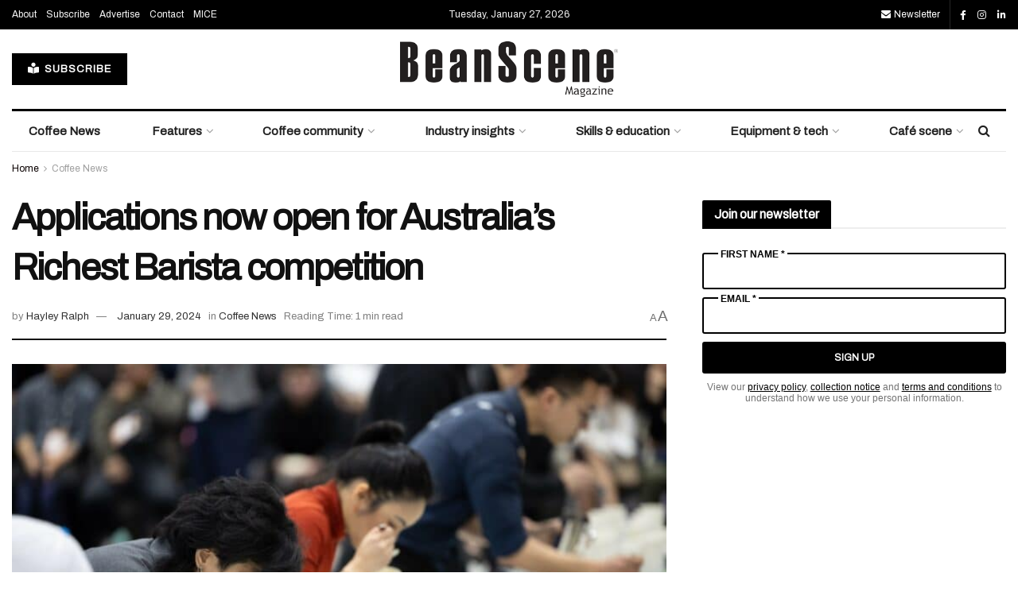

--- FILE ---
content_type: text/html; charset=UTF-8
request_url: https://www.beanscenemag.com.au/applications-now-open-for-australias-richest-barista-competition/
body_size: 36950
content:
<!doctype html>
<!--[if lt IE 7]> <html class="no-js lt-ie9 lt-ie8 lt-ie7" lang="en-US"> <![endif]-->
<!--[if IE 7]>    <html class="no-js lt-ie9 lt-ie8" lang="en-US"> <![endif]-->
<!--[if IE 8]>    <html class="no-js lt-ie9" lang="en-US"> <![endif]-->
<!--[if IE 9]>    <html class="no-js lt-ie10" lang="en-US"> <![endif]-->
<!--[if gt IE 8]><!--> <html class="no-js" lang="en-US"> <!--<![endif]-->
<head>
    <meta http-equiv="Content-Type" content="text/html; charset=UTF-8" />
    <meta name='viewport' content='width=device-width, initial-scale=1, user-scalable=yes' />
    <link rel="profile" href="http://gmpg.org/xfn/11" />
    <link rel="pingback" href="https://www.beanscenemag.com.au/xmlrpc.php" />
    <meta name='robots' content='index, follow, max-image-preview:large, max-snippet:-1, max-video-preview:-1' />
	<style>img:is([sizes="auto" i], [sizes^="auto," i]) { contain-intrinsic-size: 3000px 1500px }</style>
				<script type="text/javascript">
			  var jnews_ajax_url = '/?ajax-request=jnews'
			</script>
			<script type="text/javascript">;window.jnews=window.jnews||{},window.jnews.library=window.jnews.library||{},window.jnews.library=function(){"use strict";var e=this;e.win=window,e.doc=document,e.noop=function(){},e.globalBody=e.doc.getElementsByTagName("body")[0],e.globalBody=e.globalBody?e.globalBody:e.doc,e.win.jnewsDataStorage=e.win.jnewsDataStorage||{_storage:new WeakMap,put:function(e,t,n){this._storage.has(e)||this._storage.set(e,new Map),this._storage.get(e).set(t,n)},get:function(e,t){return this._storage.get(e).get(t)},has:function(e,t){return this._storage.has(e)&&this._storage.get(e).has(t)},remove:function(e,t){var n=this._storage.get(e).delete(t);return 0===!this._storage.get(e).size&&this._storage.delete(e),n}},e.windowWidth=function(){return e.win.innerWidth||e.docEl.clientWidth||e.globalBody.clientWidth},e.windowHeight=function(){return e.win.innerHeight||e.docEl.clientHeight||e.globalBody.clientHeight},e.requestAnimationFrame=e.win.requestAnimationFrame||e.win.webkitRequestAnimationFrame||e.win.mozRequestAnimationFrame||e.win.msRequestAnimationFrame||window.oRequestAnimationFrame||function(e){return setTimeout(e,1e3/60)},e.cancelAnimationFrame=e.win.cancelAnimationFrame||e.win.webkitCancelAnimationFrame||e.win.webkitCancelRequestAnimationFrame||e.win.mozCancelAnimationFrame||e.win.msCancelRequestAnimationFrame||e.win.oCancelRequestAnimationFrame||function(e){clearTimeout(e)},e.classListSupport="classList"in document.createElement("_"),e.hasClass=e.classListSupport?function(e,t){return e.classList.contains(t)}:function(e,t){return e.className.indexOf(t)>=0},e.addClass=e.classListSupport?function(t,n){e.hasClass(t,n)||t.classList.add(n)}:function(t,n){e.hasClass(t,n)||(t.className+=" "+n)},e.removeClass=e.classListSupport?function(t,n){e.hasClass(t,n)&&t.classList.remove(n)}:function(t,n){e.hasClass(t,n)&&(t.className=t.className.replace(n,""))},e.objKeys=function(e){var t=[];for(var n in e)Object.prototype.hasOwnProperty.call(e,n)&&t.push(n);return t},e.isObjectSame=function(e,t){var n=!0;return JSON.stringify(e)!==JSON.stringify(t)&&(n=!1),n},e.extend=function(){for(var e,t,n,o=arguments[0]||{},i=1,a=arguments.length;i<a;i++)if(null!==(e=arguments[i]))for(t in e)o!==(n=e[t])&&void 0!==n&&(o[t]=n);return o},e.dataStorage=e.win.jnewsDataStorage,e.isVisible=function(e){return 0!==e.offsetWidth&&0!==e.offsetHeight||e.getBoundingClientRect().length},e.getHeight=function(e){return e.offsetHeight||e.clientHeight||e.getBoundingClientRect().height},e.getWidth=function(e){return e.offsetWidth||e.clientWidth||e.getBoundingClientRect().width},e.supportsPassive=!1;try{var t=Object.defineProperty({},"passive",{get:function(){e.supportsPassive=!0}});"createEvent"in e.doc?e.win.addEventListener("test",null,t):"fireEvent"in e.doc&&e.win.attachEvent("test",null)}catch(e){}e.passiveOption=!!e.supportsPassive&&{passive:!0},e.setStorage=function(e,t){e="jnews-"+e;var n={expired:Math.floor(((new Date).getTime()+432e5)/1e3)};t=Object.assign(n,t);localStorage.setItem(e,JSON.stringify(t))},e.getStorage=function(e){e="jnews-"+e;var t=localStorage.getItem(e);return null!==t&&0<t.length?JSON.parse(localStorage.getItem(e)):{}},e.expiredStorage=function(){var t,n="jnews-";for(var o in localStorage)o.indexOf(n)>-1&&"undefined"!==(t=e.getStorage(o.replace(n,""))).expired&&t.expired<Math.floor((new Date).getTime()/1e3)&&localStorage.removeItem(o)},e.addEvents=function(t,n,o){for(var i in n){var a=["touchstart","touchmove"].indexOf(i)>=0&&!o&&e.passiveOption;"createEvent"in e.doc?t.addEventListener(i,n[i],a):"fireEvent"in e.doc&&t.attachEvent("on"+i,n[i])}},e.removeEvents=function(t,n){for(var o in n)"createEvent"in e.doc?t.removeEventListener(o,n[o]):"fireEvent"in e.doc&&t.detachEvent("on"+o,n[o])},e.triggerEvents=function(t,n,o){var i;o=o||{detail:null};return"createEvent"in e.doc?(!(i=e.doc.createEvent("CustomEvent")||new CustomEvent(n)).initCustomEvent||i.initCustomEvent(n,!0,!1,o),void t.dispatchEvent(i)):"fireEvent"in e.doc?((i=e.doc.createEventObject()).eventType=n,void t.fireEvent("on"+i.eventType,i)):void 0},e.getParents=function(t,n){void 0===n&&(n=e.doc);for(var o=[],i=t.parentNode,a=!1;!a;)if(i){var r=i;r.querySelectorAll(n).length?a=!0:(o.push(r),i=r.parentNode)}else o=[],a=!0;return o},e.forEach=function(e,t,n){for(var o=0,i=e.length;o<i;o++)t.call(n,e[o],o)},e.getText=function(e){return e.innerText||e.textContent},e.setText=function(e,t){var n="object"==typeof t?t.innerText||t.textContent:t;e.innerText&&(e.innerText=n),e.textContent&&(e.textContent=n)},e.httpBuildQuery=function(t){return e.objKeys(t).reduce(function t(n){var o=arguments.length>1&&void 0!==arguments[1]?arguments[1]:null;return function(i,a){var r=n[a];a=encodeURIComponent(a);var s=o?"".concat(o,"[").concat(a,"]"):a;return null==r||"function"==typeof r?(i.push("".concat(s,"=")),i):["number","boolean","string"].includes(typeof r)?(i.push("".concat(s,"=").concat(encodeURIComponent(r))),i):(i.push(e.objKeys(r).reduce(t(r,s),[]).join("&")),i)}}(t),[]).join("&")},e.get=function(t,n,o,i){return o="function"==typeof o?o:e.noop,e.ajax("GET",t,n,o,i)},e.post=function(t,n,o,i){return o="function"==typeof o?o:e.noop,e.ajax("POST",t,n,o,i)},e.ajax=function(t,n,o,i,a){var r=new XMLHttpRequest,s=n,c=e.httpBuildQuery(o);if(t=-1!=["GET","POST"].indexOf(t)?t:"GET",r.open(t,s+("GET"==t?"?"+c:""),!0),"POST"==t&&r.setRequestHeader("Content-type","application/x-www-form-urlencoded"),r.setRequestHeader("X-Requested-With","XMLHttpRequest"),r.onreadystatechange=function(){4===r.readyState&&200<=r.status&&300>r.status&&"function"==typeof i&&i.call(void 0,r.response)},void 0!==a&&!a){return{xhr:r,send:function(){r.send("POST"==t?c:null)}}}return r.send("POST"==t?c:null),{xhr:r}},e.scrollTo=function(t,n,o){function i(e,t,n){this.start=this.position(),this.change=e-this.start,this.currentTime=0,this.increment=20,this.duration=void 0===n?500:n,this.callback=t,this.finish=!1,this.animateScroll()}return Math.easeInOutQuad=function(e,t,n,o){return(e/=o/2)<1?n/2*e*e+t:-n/2*(--e*(e-2)-1)+t},i.prototype.stop=function(){this.finish=!0},i.prototype.move=function(t){e.doc.documentElement.scrollTop=t,e.globalBody.parentNode.scrollTop=t,e.globalBody.scrollTop=t},i.prototype.position=function(){return e.doc.documentElement.scrollTop||e.globalBody.parentNode.scrollTop||e.globalBody.scrollTop},i.prototype.animateScroll=function(){this.currentTime+=this.increment;var t=Math.easeInOutQuad(this.currentTime,this.start,this.change,this.duration);this.move(t),this.currentTime<this.duration&&!this.finish?e.requestAnimationFrame.call(e.win,this.animateScroll.bind(this)):this.callback&&"function"==typeof this.callback&&this.callback()},new i(t,n,o)},e.unwrap=function(t){var n,o=t;e.forEach(t,(function(e,t){n?n+=e:n=e})),o.replaceWith(n)},e.performance={start:function(e){performance.mark(e+"Start")},stop:function(e){performance.mark(e+"End"),performance.measure(e,e+"Start",e+"End")}},e.fps=function(){var t=0,n=0,o=0;!function(){var i=t=0,a=0,r=0,s=document.getElementById("fpsTable"),c=function(t){void 0===document.getElementsByTagName("body")[0]?e.requestAnimationFrame.call(e.win,(function(){c(t)})):document.getElementsByTagName("body")[0].appendChild(t)};null===s&&((s=document.createElement("div")).style.position="fixed",s.style.top="120px",s.style.left="10px",s.style.width="100px",s.style.height="20px",s.style.border="1px solid black",s.style.fontSize="11px",s.style.zIndex="100000",s.style.backgroundColor="white",s.id="fpsTable",c(s));var l=function(){o++,n=Date.now(),(a=(o/(r=(n-t)/1e3)).toPrecision(2))!=i&&(i=a,s.innerHTML=i+"fps"),1<r&&(t=n,o=0),e.requestAnimationFrame.call(e.win,l)};l()}()},e.instr=function(e,t){for(var n=0;n<t.length;n++)if(-1!==e.toLowerCase().indexOf(t[n].toLowerCase()))return!0},e.winLoad=function(t,n){function o(o){if("complete"===e.doc.readyState||"interactive"===e.doc.readyState)return!o||n?setTimeout(t,n||1):t(o),1}o()||e.addEvents(e.win,{load:o})},e.docReady=function(t,n){function o(o){if("complete"===e.doc.readyState||"interactive"===e.doc.readyState)return!o||n?setTimeout(t,n||1):t(o),1}o()||e.addEvents(e.doc,{DOMContentLoaded:o})},e.fireOnce=function(){e.docReady((function(){e.assets=e.assets||[],e.assets.length&&(e.boot(),e.load_assets())}),50)},e.boot=function(){e.length&&e.doc.querySelectorAll("style[media]").forEach((function(e){"not all"==e.getAttribute("media")&&e.removeAttribute("media")}))},e.create_js=function(t,n){var o=e.doc.createElement("script");switch(o.setAttribute("src",t),n){case"defer":o.setAttribute("defer",!0);break;case"async":o.setAttribute("async",!0);break;case"deferasync":o.setAttribute("defer",!0),o.setAttribute("async",!0)}e.globalBody.appendChild(o)},e.load_assets=function(){"object"==typeof e.assets&&e.forEach(e.assets.slice(0),(function(t,n){var o="";t.defer&&(o+="defer"),t.async&&(o+="async"),e.create_js(t.url,o);var i=e.assets.indexOf(t);i>-1&&e.assets.splice(i,1)})),e.assets=jnewsoption.au_scripts=window.jnewsads=[]},e.setCookie=function(e,t,n){var o="";if(n){var i=new Date;i.setTime(i.getTime()+24*n*60*60*1e3),o="; expires="+i.toUTCString()}document.cookie=e+"="+(t||"")+o+"; path=/"},e.getCookie=function(e){for(var t=e+"=",n=document.cookie.split(";"),o=0;o<n.length;o++){for(var i=n[o];" "==i.charAt(0);)i=i.substring(1,i.length);if(0==i.indexOf(t))return i.substring(t.length,i.length)}return null},e.eraseCookie=function(e){document.cookie=e+"=; Path=/; Expires=Thu, 01 Jan 1970 00:00:01 GMT;"},e.docReady((function(){e.globalBody=e.globalBody==e.doc?e.doc.getElementsByTagName("body")[0]:e.globalBody,e.globalBody=e.globalBody?e.globalBody:e.doc})),e.winLoad((function(){e.winLoad((function(){var t=!1;if(void 0!==window.jnewsadmin)if(void 0!==window.file_version_checker){var n=e.objKeys(window.file_version_checker);n.length?n.forEach((function(e){t||"10.0.4"===window.file_version_checker[e]||(t=!0)})):t=!0}else t=!0;t&&(window.jnewsHelper.getMessage(),window.jnewsHelper.getNotice())}),2500)}))},window.jnews.library=new window.jnews.library;</script>
	<!-- This site is optimized with the Yoast SEO plugin v26.7 - https://yoast.com/wordpress/plugins/seo/ -->
	<title>Applications now open for Australia&#039;s Richest Barista competition - BeanScene</title>
<link data-rocket-preload as="style" href="https://fonts.googleapis.com/css?family=Archivo%3Areguler&#038;display=swap" rel="preload">
<link href="https://fonts.googleapis.com/css?family=Archivo%3Areguler&#038;display=swap" media="print" onload="this.media=&#039;all&#039;" rel="stylesheet">
<noscript data-wpr-hosted-gf-parameters=""><link rel="stylesheet" href="https://fonts.googleapis.com/css?family=Archivo%3Areguler&#038;display=swap"></noscript>
	<meta name="description" content="The 2024 Melbourne International Coffee Expo will again present the Australia’s Richest Barista competition with a prize pool of $40,000." />
	<link rel="canonical" href="https://www.beanscenemag.com.au/applications-now-open-for-australias-richest-barista-competition/" />
	<meta property="og:locale" content="en_US" />
	<meta property="og:type" content="article" />
	<meta property="og:title" content="Applications now open for Australia&#039;s Richest Barista competition - BeanScene" />
	<meta property="og:description" content="The 2024 Melbourne International Coffee Expo will again present the Australia’s Richest Barista competition with a prize pool of $40,000." />
	<meta property="og:url" content="https://www.beanscenemag.com.au/applications-now-open-for-australias-richest-barista-competition/" />
	<meta property="og:site_name" content="BeanScene" />
	<meta property="article:published_time" content="2024-01-29T03:36:22+00:00" />
	<meta property="og:image" content="https://www.beanscenemag.com.au/wp-content/uploads/2024/01/MICE_230819_1025.jpg" />
	<meta property="og:image:width" content="1920" />
	<meta property="og:image:height" content="1280" />
	<meta property="og:image:type" content="image/jpeg" />
	<meta name="author" content="Hayley Ralph" />
	<meta name="twitter:card" content="summary_large_image" />
	<meta name="twitter:label1" content="Written by" />
	<meta name="twitter:data1" content="Hayley Ralph" />
	<meta name="twitter:label2" content="Est. reading time" />
	<meta name="twitter:data2" content="1 minute" />
	<script type="application/ld+json" class="yoast-schema-graph">{"@context":"https://schema.org","@graph":[{"@type":"Article","@id":"https://www.beanscenemag.com.au/applications-now-open-for-australias-richest-barista-competition/#article","isPartOf":{"@id":"https://www.beanscenemag.com.au/applications-now-open-for-australias-richest-barista-competition/"},"author":{"name":"Hayley Ralph","@id":"https://www.beanscenemag.com.au/#/schema/person/b3a781f58e8b7398fcd8d2ea647d249e"},"headline":"Applications now open for Australia&#8217;s Richest Barista competition","datePublished":"2024-01-29T03:36:22+00:00","mainEntityOfPage":{"@id":"https://www.beanscenemag.com.au/applications-now-open-for-australias-richest-barista-competition/"},"wordCount":168,"image":{"@id":"https://www.beanscenemag.com.au/applications-now-open-for-australias-richest-barista-competition/#primaryimage"},"thumbnailUrl":"https://www.beanscenemag.com.au/wp-content/uploads/2024/01/MICE_230819_1025.jpg","articleSection":["Coffee News"],"inLanguage":"en-US"},{"@type":"WebPage","@id":"https://www.beanscenemag.com.au/applications-now-open-for-australias-richest-barista-competition/","url":"https://www.beanscenemag.com.au/applications-now-open-for-australias-richest-barista-competition/","name":"Applications now open for Australia's Richest Barista competition - BeanScene","isPartOf":{"@id":"https://www.beanscenemag.com.au/#website"},"primaryImageOfPage":{"@id":"https://www.beanscenemag.com.au/applications-now-open-for-australias-richest-barista-competition/#primaryimage"},"image":{"@id":"https://www.beanscenemag.com.au/applications-now-open-for-australias-richest-barista-competition/#primaryimage"},"thumbnailUrl":"https://www.beanscenemag.com.au/wp-content/uploads/2024/01/MICE_230819_1025.jpg","datePublished":"2024-01-29T03:36:22+00:00","author":{"@id":"https://www.beanscenemag.com.au/#/schema/person/b3a781f58e8b7398fcd8d2ea647d249e"},"description":"The 2024 Melbourne International Coffee Expo will again present the Australia’s Richest Barista competition with a prize pool of $40,000.","breadcrumb":{"@id":"https://www.beanscenemag.com.au/applications-now-open-for-australias-richest-barista-competition/#breadcrumb"},"inLanguage":"en-US","potentialAction":[{"@type":"ReadAction","target":["https://www.beanscenemag.com.au/applications-now-open-for-australias-richest-barista-competition/"]}]},{"@type":"ImageObject","inLanguage":"en-US","@id":"https://www.beanscenemag.com.au/applications-now-open-for-australias-richest-barista-competition/#primaryimage","url":"https://www.beanscenemag.com.au/wp-content/uploads/2024/01/MICE_230819_1025.jpg","contentUrl":"https://www.beanscenemag.com.au/wp-content/uploads/2024/01/MICE_230819_1025.jpg","width":1920,"height":1280,"caption":"Image: Prime Creative Media"},{"@type":"BreadcrumbList","@id":"https://www.beanscenemag.com.au/applications-now-open-for-australias-richest-barista-competition/#breadcrumb","itemListElement":[{"@type":"ListItem","position":1,"name":"Home","item":"https://www.beanscenemag.com.au/"},{"@type":"ListItem","position":2,"name":"Applications now open for Australia&#8217;s Richest Barista competition"}]},{"@type":"WebSite","@id":"https://www.beanscenemag.com.au/#website","url":"https://www.beanscenemag.com.au/","name":"BeanScene","description":"Magazine","potentialAction":[{"@type":"SearchAction","target":{"@type":"EntryPoint","urlTemplate":"https://www.beanscenemag.com.au/?s={search_term_string}"},"query-input":{"@type":"PropertyValueSpecification","valueRequired":true,"valueName":"search_term_string"}}],"inLanguage":"en-US"},{"@type":"Person","@id":"https://www.beanscenemag.com.au/#/schema/person/b3a781f58e8b7398fcd8d2ea647d249e","name":"Hayley Ralph","image":{"@type":"ImageObject","inLanguage":"en-US","@id":"https://www.beanscenemag.com.au/#/schema/person/image/","url":"https://secure.gravatar.com/avatar/5c06accae993592e879f98b4d1dea3aa1712fdf5ef397cf4dd801cc80c4fb775?s=96&d=mm&r=g","contentUrl":"https://secure.gravatar.com/avatar/5c06accae993592e879f98b4d1dea3aa1712fdf5ef397cf4dd801cc80c4fb775?s=96&d=mm&r=g","caption":"Hayley Ralph"},"url":"https://www.beanscenemag.com.au/author/hayley-ralph/"}]}</script>
	<!-- / Yoast SEO plugin. -->


<link rel='dns-prefetch' href='//www.beanscenemag.com.au' />
<link rel='dns-prefetch' href='//www.googletagmanager.com' />
<link rel='dns-prefetch' href='//cdn.pcmcloud.com' />
<link rel='dns-prefetch' href='//securepubads.g.doubleclick.net' />
<link rel='dns-prefetch' href='//use.fontawesome.com' />
<link rel='dns-prefetch' href='//fonts.googleapis.com' />
<link rel='preconnect' href='https://fonts.gstatic.com' />
<link rel="alternate" type="application/rss+xml" title="BeanScene &raquo; Feed" href="https://www.beanscenemag.com.au/feed/" />
<link rel="alternate" type="application/rss+xml" title="BeanScene &raquo; Comments Feed" href="https://www.beanscenemag.com.au/comments/feed/" />
<script type="text/javascript">
/* <![CDATA[ */
window._wpemojiSettings = {"baseUrl":"https:\/\/s.w.org\/images\/core\/emoji\/16.0.1\/72x72\/","ext":".png","svgUrl":"https:\/\/s.w.org\/images\/core\/emoji\/16.0.1\/svg\/","svgExt":".svg","source":{"concatemoji":"https:\/\/www.beanscenemag.com.au\/wp-includes\/js\/wp-emoji-release.min.js?ver=3ce375bd6d91cb09db3b926d11744ecb"}};
/*! This file is auto-generated */
!function(s,n){var o,i,e;function c(e){try{var t={supportTests:e,timestamp:(new Date).valueOf()};sessionStorage.setItem(o,JSON.stringify(t))}catch(e){}}function p(e,t,n){e.clearRect(0,0,e.canvas.width,e.canvas.height),e.fillText(t,0,0);var t=new Uint32Array(e.getImageData(0,0,e.canvas.width,e.canvas.height).data),a=(e.clearRect(0,0,e.canvas.width,e.canvas.height),e.fillText(n,0,0),new Uint32Array(e.getImageData(0,0,e.canvas.width,e.canvas.height).data));return t.every(function(e,t){return e===a[t]})}function u(e,t){e.clearRect(0,0,e.canvas.width,e.canvas.height),e.fillText(t,0,0);for(var n=e.getImageData(16,16,1,1),a=0;a<n.data.length;a++)if(0!==n.data[a])return!1;return!0}function f(e,t,n,a){switch(t){case"flag":return n(e,"\ud83c\udff3\ufe0f\u200d\u26a7\ufe0f","\ud83c\udff3\ufe0f\u200b\u26a7\ufe0f")?!1:!n(e,"\ud83c\udde8\ud83c\uddf6","\ud83c\udde8\u200b\ud83c\uddf6")&&!n(e,"\ud83c\udff4\udb40\udc67\udb40\udc62\udb40\udc65\udb40\udc6e\udb40\udc67\udb40\udc7f","\ud83c\udff4\u200b\udb40\udc67\u200b\udb40\udc62\u200b\udb40\udc65\u200b\udb40\udc6e\u200b\udb40\udc67\u200b\udb40\udc7f");case"emoji":return!a(e,"\ud83e\udedf")}return!1}function g(e,t,n,a){var r="undefined"!=typeof WorkerGlobalScope&&self instanceof WorkerGlobalScope?new OffscreenCanvas(300,150):s.createElement("canvas"),o=r.getContext("2d",{willReadFrequently:!0}),i=(o.textBaseline="top",o.font="600 32px Arial",{});return e.forEach(function(e){i[e]=t(o,e,n,a)}),i}function t(e){var t=s.createElement("script");t.src=e,t.defer=!0,s.head.appendChild(t)}"undefined"!=typeof Promise&&(o="wpEmojiSettingsSupports",i=["flag","emoji"],n.supports={everything:!0,everythingExceptFlag:!0},e=new Promise(function(e){s.addEventListener("DOMContentLoaded",e,{once:!0})}),new Promise(function(t){var n=function(){try{var e=JSON.parse(sessionStorage.getItem(o));if("object"==typeof e&&"number"==typeof e.timestamp&&(new Date).valueOf()<e.timestamp+604800&&"object"==typeof e.supportTests)return e.supportTests}catch(e){}return null}();if(!n){if("undefined"!=typeof Worker&&"undefined"!=typeof OffscreenCanvas&&"undefined"!=typeof URL&&URL.createObjectURL&&"undefined"!=typeof Blob)try{var e="postMessage("+g.toString()+"("+[JSON.stringify(i),f.toString(),p.toString(),u.toString()].join(",")+"));",a=new Blob([e],{type:"text/javascript"}),r=new Worker(URL.createObjectURL(a),{name:"wpTestEmojiSupports"});return void(r.onmessage=function(e){c(n=e.data),r.terminate(),t(n)})}catch(e){}c(n=g(i,f,p,u))}t(n)}).then(function(e){for(var t in e)n.supports[t]=e[t],n.supports.everything=n.supports.everything&&n.supports[t],"flag"!==t&&(n.supports.everythingExceptFlag=n.supports.everythingExceptFlag&&n.supports[t]);n.supports.everythingExceptFlag=n.supports.everythingExceptFlag&&!n.supports.flag,n.DOMReady=!1,n.readyCallback=function(){n.DOMReady=!0}}).then(function(){return e}).then(function(){var e;n.supports.everything||(n.readyCallback(),(e=n.source||{}).concatemoji?t(e.concatemoji):e.wpemoji&&e.twemoji&&(t(e.twemoji),t(e.wpemoji)))}))}((window,document),window._wpemojiSettings);
/* ]]> */
</script>
<style id='wp-emoji-styles-inline-css' type='text/css'>

	img.wp-smiley, img.emoji {
		display: inline !important;
		border: none !important;
		box-shadow: none !important;
		height: 1em !important;
		width: 1em !important;
		margin: 0 0.07em !important;
		vertical-align: -0.1em !important;
		background: none !important;
		padding: 0 !important;
	}
</style>
<link rel='stylesheet' id='wp-block-library-css' href='https://www.beanscenemag.com.au/wp-includes/css/dist/block-library/style.min.css?ver=3ce375bd6d91cb09db3b926d11744ecb' type='text/css' media='all' />
<style id='classic-theme-styles-inline-css' type='text/css'>
/*! This file is auto-generated */
.wp-block-button__link{color:#fff;background-color:#32373c;border-radius:9999px;box-shadow:none;text-decoration:none;padding:calc(.667em + 2px) calc(1.333em + 2px);font-size:1.125em}.wp-block-file__button{background:#32373c;color:#fff;text-decoration:none}
</style>
<style id='font-awesome-svg-styles-default-inline-css' type='text/css'>
.svg-inline--fa {
  display: inline-block;
  height: 1em;
  overflow: visible;
  vertical-align: -.125em;
}
</style>
<link data-minify="1" rel='stylesheet' id='font-awesome-svg-styles-css' href='https://www.beanscenemag.com.au/wp-content/cache/min/1/wp-content/uploads/font-awesome/v6.4.2/css/svg-with-js.css?ver=1768951134' type='text/css' media='all' />
<style id='font-awesome-svg-styles-inline-css' type='text/css'>
   .wp-block-font-awesome-icon svg::before,
   .wp-rich-text-font-awesome-icon svg::before {content: unset;}
</style>
<style id='global-styles-inline-css' type='text/css'>
:root{--wp--preset--aspect-ratio--square: 1;--wp--preset--aspect-ratio--4-3: 4/3;--wp--preset--aspect-ratio--3-4: 3/4;--wp--preset--aspect-ratio--3-2: 3/2;--wp--preset--aspect-ratio--2-3: 2/3;--wp--preset--aspect-ratio--16-9: 16/9;--wp--preset--aspect-ratio--9-16: 9/16;--wp--preset--color--black: #000000;--wp--preset--color--cyan-bluish-gray: #abb8c3;--wp--preset--color--white: #ffffff;--wp--preset--color--pale-pink: #f78da7;--wp--preset--color--vivid-red: #cf2e2e;--wp--preset--color--luminous-vivid-orange: #ff6900;--wp--preset--color--luminous-vivid-amber: #fcb900;--wp--preset--color--light-green-cyan: #7bdcb5;--wp--preset--color--vivid-green-cyan: #00d084;--wp--preset--color--pale-cyan-blue: #8ed1fc;--wp--preset--color--vivid-cyan-blue: #0693e3;--wp--preset--color--vivid-purple: #9b51e0;--wp--preset--gradient--vivid-cyan-blue-to-vivid-purple: linear-gradient(135deg,rgba(6,147,227,1) 0%,rgb(155,81,224) 100%);--wp--preset--gradient--light-green-cyan-to-vivid-green-cyan: linear-gradient(135deg,rgb(122,220,180) 0%,rgb(0,208,130) 100%);--wp--preset--gradient--luminous-vivid-amber-to-luminous-vivid-orange: linear-gradient(135deg,rgba(252,185,0,1) 0%,rgba(255,105,0,1) 100%);--wp--preset--gradient--luminous-vivid-orange-to-vivid-red: linear-gradient(135deg,rgba(255,105,0,1) 0%,rgb(207,46,46) 100%);--wp--preset--gradient--very-light-gray-to-cyan-bluish-gray: linear-gradient(135deg,rgb(238,238,238) 0%,rgb(169,184,195) 100%);--wp--preset--gradient--cool-to-warm-spectrum: linear-gradient(135deg,rgb(74,234,220) 0%,rgb(151,120,209) 20%,rgb(207,42,186) 40%,rgb(238,44,130) 60%,rgb(251,105,98) 80%,rgb(254,248,76) 100%);--wp--preset--gradient--blush-light-purple: linear-gradient(135deg,rgb(255,206,236) 0%,rgb(152,150,240) 100%);--wp--preset--gradient--blush-bordeaux: linear-gradient(135deg,rgb(254,205,165) 0%,rgb(254,45,45) 50%,rgb(107,0,62) 100%);--wp--preset--gradient--luminous-dusk: linear-gradient(135deg,rgb(255,203,112) 0%,rgb(199,81,192) 50%,rgb(65,88,208) 100%);--wp--preset--gradient--pale-ocean: linear-gradient(135deg,rgb(255,245,203) 0%,rgb(182,227,212) 50%,rgb(51,167,181) 100%);--wp--preset--gradient--electric-grass: linear-gradient(135deg,rgb(202,248,128) 0%,rgb(113,206,126) 100%);--wp--preset--gradient--midnight: linear-gradient(135deg,rgb(2,3,129) 0%,rgb(40,116,252) 100%);--wp--preset--font-size--small: 13px;--wp--preset--font-size--medium: 20px;--wp--preset--font-size--large: 36px;--wp--preset--font-size--x-large: 42px;--wp--preset--spacing--20: 0.44rem;--wp--preset--spacing--30: 0.67rem;--wp--preset--spacing--40: 1rem;--wp--preset--spacing--50: 1.5rem;--wp--preset--spacing--60: 2.25rem;--wp--preset--spacing--70: 3.38rem;--wp--preset--spacing--80: 5.06rem;--wp--preset--shadow--natural: 6px 6px 9px rgba(0, 0, 0, 0.2);--wp--preset--shadow--deep: 12px 12px 50px rgba(0, 0, 0, 0.4);--wp--preset--shadow--sharp: 6px 6px 0px rgba(0, 0, 0, 0.2);--wp--preset--shadow--outlined: 6px 6px 0px -3px rgba(255, 255, 255, 1), 6px 6px rgba(0, 0, 0, 1);--wp--preset--shadow--crisp: 6px 6px 0px rgba(0, 0, 0, 1);}:where(.is-layout-flex){gap: 0.5em;}:where(.is-layout-grid){gap: 0.5em;}body .is-layout-flex{display: flex;}.is-layout-flex{flex-wrap: wrap;align-items: center;}.is-layout-flex > :is(*, div){margin: 0;}body .is-layout-grid{display: grid;}.is-layout-grid > :is(*, div){margin: 0;}:where(.wp-block-columns.is-layout-flex){gap: 2em;}:where(.wp-block-columns.is-layout-grid){gap: 2em;}:where(.wp-block-post-template.is-layout-flex){gap: 1.25em;}:where(.wp-block-post-template.is-layout-grid){gap: 1.25em;}.has-black-color{color: var(--wp--preset--color--black) !important;}.has-cyan-bluish-gray-color{color: var(--wp--preset--color--cyan-bluish-gray) !important;}.has-white-color{color: var(--wp--preset--color--white) !important;}.has-pale-pink-color{color: var(--wp--preset--color--pale-pink) !important;}.has-vivid-red-color{color: var(--wp--preset--color--vivid-red) !important;}.has-luminous-vivid-orange-color{color: var(--wp--preset--color--luminous-vivid-orange) !important;}.has-luminous-vivid-amber-color{color: var(--wp--preset--color--luminous-vivid-amber) !important;}.has-light-green-cyan-color{color: var(--wp--preset--color--light-green-cyan) !important;}.has-vivid-green-cyan-color{color: var(--wp--preset--color--vivid-green-cyan) !important;}.has-pale-cyan-blue-color{color: var(--wp--preset--color--pale-cyan-blue) !important;}.has-vivid-cyan-blue-color{color: var(--wp--preset--color--vivid-cyan-blue) !important;}.has-vivid-purple-color{color: var(--wp--preset--color--vivid-purple) !important;}.has-black-background-color{background-color: var(--wp--preset--color--black) !important;}.has-cyan-bluish-gray-background-color{background-color: var(--wp--preset--color--cyan-bluish-gray) !important;}.has-white-background-color{background-color: var(--wp--preset--color--white) !important;}.has-pale-pink-background-color{background-color: var(--wp--preset--color--pale-pink) !important;}.has-vivid-red-background-color{background-color: var(--wp--preset--color--vivid-red) !important;}.has-luminous-vivid-orange-background-color{background-color: var(--wp--preset--color--luminous-vivid-orange) !important;}.has-luminous-vivid-amber-background-color{background-color: var(--wp--preset--color--luminous-vivid-amber) !important;}.has-light-green-cyan-background-color{background-color: var(--wp--preset--color--light-green-cyan) !important;}.has-vivid-green-cyan-background-color{background-color: var(--wp--preset--color--vivid-green-cyan) !important;}.has-pale-cyan-blue-background-color{background-color: var(--wp--preset--color--pale-cyan-blue) !important;}.has-vivid-cyan-blue-background-color{background-color: var(--wp--preset--color--vivid-cyan-blue) !important;}.has-vivid-purple-background-color{background-color: var(--wp--preset--color--vivid-purple) !important;}.has-black-border-color{border-color: var(--wp--preset--color--black) !important;}.has-cyan-bluish-gray-border-color{border-color: var(--wp--preset--color--cyan-bluish-gray) !important;}.has-white-border-color{border-color: var(--wp--preset--color--white) !important;}.has-pale-pink-border-color{border-color: var(--wp--preset--color--pale-pink) !important;}.has-vivid-red-border-color{border-color: var(--wp--preset--color--vivid-red) !important;}.has-luminous-vivid-orange-border-color{border-color: var(--wp--preset--color--luminous-vivid-orange) !important;}.has-luminous-vivid-amber-border-color{border-color: var(--wp--preset--color--luminous-vivid-amber) !important;}.has-light-green-cyan-border-color{border-color: var(--wp--preset--color--light-green-cyan) !important;}.has-vivid-green-cyan-border-color{border-color: var(--wp--preset--color--vivid-green-cyan) !important;}.has-pale-cyan-blue-border-color{border-color: var(--wp--preset--color--pale-cyan-blue) !important;}.has-vivid-cyan-blue-border-color{border-color: var(--wp--preset--color--vivid-cyan-blue) !important;}.has-vivid-purple-border-color{border-color: var(--wp--preset--color--vivid-purple) !important;}.has-vivid-cyan-blue-to-vivid-purple-gradient-background{background: var(--wp--preset--gradient--vivid-cyan-blue-to-vivid-purple) !important;}.has-light-green-cyan-to-vivid-green-cyan-gradient-background{background: var(--wp--preset--gradient--light-green-cyan-to-vivid-green-cyan) !important;}.has-luminous-vivid-amber-to-luminous-vivid-orange-gradient-background{background: var(--wp--preset--gradient--luminous-vivid-amber-to-luminous-vivid-orange) !important;}.has-luminous-vivid-orange-to-vivid-red-gradient-background{background: var(--wp--preset--gradient--luminous-vivid-orange-to-vivid-red) !important;}.has-very-light-gray-to-cyan-bluish-gray-gradient-background{background: var(--wp--preset--gradient--very-light-gray-to-cyan-bluish-gray) !important;}.has-cool-to-warm-spectrum-gradient-background{background: var(--wp--preset--gradient--cool-to-warm-spectrum) !important;}.has-blush-light-purple-gradient-background{background: var(--wp--preset--gradient--blush-light-purple) !important;}.has-blush-bordeaux-gradient-background{background: var(--wp--preset--gradient--blush-bordeaux) !important;}.has-luminous-dusk-gradient-background{background: var(--wp--preset--gradient--luminous-dusk) !important;}.has-pale-ocean-gradient-background{background: var(--wp--preset--gradient--pale-ocean) !important;}.has-electric-grass-gradient-background{background: var(--wp--preset--gradient--electric-grass) !important;}.has-midnight-gradient-background{background: var(--wp--preset--gradient--midnight) !important;}.has-small-font-size{font-size: var(--wp--preset--font-size--small) !important;}.has-medium-font-size{font-size: var(--wp--preset--font-size--medium) !important;}.has-large-font-size{font-size: var(--wp--preset--font-size--large) !important;}.has-x-large-font-size{font-size: var(--wp--preset--font-size--x-large) !important;}
:where(.wp-block-post-template.is-layout-flex){gap: 1.25em;}:where(.wp-block-post-template.is-layout-grid){gap: 1.25em;}
:where(.wp-block-columns.is-layout-flex){gap: 2em;}:where(.wp-block-columns.is-layout-grid){gap: 2em;}
:root :where(.wp-block-pullquote){font-size: 1.5em;line-height: 1.6;}
</style>
<link data-minify="1" rel='stylesheet' id='fvp-frontend-css' href='https://www.beanscenemag.com.au/wp-content/cache/min/1/wp-content/plugins/featured-video-plus/styles/frontend.css?ver=1768951134' type='text/css' media='all' />
<link data-minify="1" rel='stylesheet' id='pcm-ads-style-css' href='https://www.beanscenemag.com.au/wp-content/cache/min/1/wp-content/plugins/wordpress-pcm-utilities/assets/css/style.css?ver=1768951134' type='text/css' media='all' />
<link rel='stylesheet' id='jnews-parent-style-css' href='https://www.beanscenemag.com.au/wp-content/themes/jnews/style.css?ver=3ce375bd6d91cb09db3b926d11744ecb' type='text/css' media='all' />
<style id='jnews-parent-style-inline-css' type='text/css'>
:root {
        --logo: url(https://www.beanscenemag.com.au/wp-content/uploads/2017/11/BeanScene-LogoSM_RGB.png);
    }
</style>
<link data-minify="1" rel='stylesheet' id='js_composer_front-css' href='https://www.beanscenemag.com.au/wp-content/cache/min/1/wp-content/plugins/js_composer/assets/css/js_composer.min.css?ver=1768951134' type='text/css' media='all' />
<link rel='stylesheet' id='font-awesome-official-css' href='https://use.fontawesome.com/releases/v6.4.2/css/all.css' type='text/css' media='all' integrity="sha384-blOohCVdhjmtROpu8+CfTnUWham9nkX7P7OZQMst+RUnhtoY/9qemFAkIKOYxDI3" crossorigin="anonymous" />

<link data-minify="1" rel='stylesheet' id='jnews-frontend-css' href='https://www.beanscenemag.com.au/wp-content/cache/min/1/wp-content/themes/jnews/assets/dist/frontend.min.css?ver=1768951134' type='text/css' media='all' />
<link data-minify="1" rel='stylesheet' id='jnews-js-composer-css' href='https://www.beanscenemag.com.au/wp-content/cache/min/1/wp-content/themes/jnews/assets/css/js-composer-frontend.css?ver=1768951134' type='text/css' media='all' />
<link data-minify="1" rel='stylesheet' id='jnews-style-css' href='https://www.beanscenemag.com.au/wp-content/cache/min/1/wp-content/themes/jnews-child/style.css?ver=1768951134' type='text/css' media='all' />
<link data-minify="1" rel='stylesheet' id='jnews-darkmode-css' href='https://www.beanscenemag.com.au/wp-content/cache/min/1/wp-content/themes/jnews/assets/css/darkmode.css?ver=1768951134' type='text/css' media='all' />
<link data-minify="1" rel='stylesheet' id='jnews-scheme-css' href='https://www.beanscenemag.com.au/wp-content/cache/min/1/wp-content/uploads/jnews/scheme.css?ver=1768951134' type='text/css' media='all' />
<style id='rocket-lazyload-inline-css' type='text/css'>
.rll-youtube-player{position:relative;padding-bottom:56.23%;height:0;overflow:hidden;max-width:100%;}.rll-youtube-player:focus-within{outline: 2px solid currentColor;outline-offset: 5px;}.rll-youtube-player iframe{position:absolute;top:0;left:0;width:100%;height:100%;z-index:100;background:0 0}.rll-youtube-player img{bottom:0;display:block;left:0;margin:auto;max-width:100%;width:100%;position:absolute;right:0;top:0;border:none;height:auto;-webkit-transition:.4s all;-moz-transition:.4s all;transition:.4s all}.rll-youtube-player img:hover{-webkit-filter:brightness(75%)}.rll-youtube-player .play{height:100%;width:100%;left:0;top:0;position:absolute;background:url(https://www.beanscenemag.com.au/wp-content/plugins/wp-rocket/assets/img/youtube.png) no-repeat center;background-color: transparent !important;cursor:pointer;border:none;}.wp-embed-responsive .wp-has-aspect-ratio .rll-youtube-player{position:absolute;padding-bottom:0;width:100%;height:100%;top:0;bottom:0;left:0;right:0}
</style>
<link rel='stylesheet' id='font-awesome-official-v4shim-css' href='https://use.fontawesome.com/releases/v6.4.2/css/v4-shims.css' type='text/css' media='all' integrity="sha384-IqMDcR2qh8kGcGdRrxwop5R2GiUY5h8aDR/LhYxPYiXh3sAAGGDkFvFqWgFvTsTd" crossorigin="anonymous" />
<link data-minify="1" rel='stylesheet' id='jnews-select-share-css' href='https://www.beanscenemag.com.au/wp-content/cache/min/1/wp-content/plugins/jnews-social-share/assets/css/plugin.css?ver=1768951147' type='text/css' media='all' />
<script type="text/javascript" src="https://www.beanscenemag.com.au/wp-includes/js/jquery/jquery.min.js?ver=3.7.1" id="jquery-core-js"></script>
<script type="text/javascript" src="https://www.beanscenemag.com.au/wp-includes/js/jquery/jquery-migrate.min.js?ver=3.4.1" id="jquery-migrate-js"></script>
<script type="text/javascript" src="https://www.beanscenemag.com.au/wp-content/plugins/featured-video-plus/js/jquery.fitvids.min.js?ver=master-2015-08" id="jquery.fitvids-js"></script>
<script type="text/javascript" id="fvp-frontend-js-extra">
/* <![CDATA[ */
var fvpdata = {"ajaxurl":"https:\/\/www.beanscenemag.com.au\/wp-admin\/admin-ajax.php","nonce":"9acb9673b8","fitvids":"1","dynamic":"","overlay":"","opacity":"0.75","color":"b","width":"640"};
/* ]]> */
</script>
<script type="text/javascript" src="https://www.beanscenemag.com.au/wp-content/plugins/featured-video-plus/js/frontend.min.js?ver=2.3.3" id="fvp-frontend-js" data-rocket-defer defer></script>
<script type="text/javascript" id="wpgmza_data-js-extra">
/* <![CDATA[ */
var wpgmza_google_api_status = {"message":"Enqueued","code":"ENQUEUED"};
/* ]]> */
</script>
<script data-minify="1" type="text/javascript" src="https://www.beanscenemag.com.au/wp-content/cache/min/1/wp-content/plugins/wp-google-maps/wpgmza_data.js?ver=1765931449" id="wpgmza_data-js" data-rocket-defer defer></script>
<script></script>
<style>
            :root {
                --bitz-accent-color: ;
            }
        </style><script>
            jQuery(document).ready(function(){
                jQuery('p:empty').remove();
                setTimeout(function() {
                    jQuery('p:empty').remove();
                },500);
            });
        </script>
        <script>
            window.dataLayer = window.dataLayer || [];
            window.googletag = window.googletag || {cmd: []};
        </script><script>
                function gtag(){dataLayer.push(arguments);}
                gtag('js', new Date());
                gtag('config', 'G-X27104LWXS');
            </script>
<script type='text/javascript'>
                piAId = '1098153';
                piCId = '48581';
                piHostname = 'pi.pardot.com';

                (function() {
                    function async_load(){
                        var s = document.createElement('script'); s.type = 'text/javascript';
                        s.src = ('https:' == document.location.protocol ? 'https://pi' : 'http://cdn') + '.pardot.com/pd.js';
                        var c = document.getElementsByTagName('script')[0]; c.parentNode.insertBefore(s, c);
                    }
                    if(window.attachEvent) { window.attachEvent('onload', async_load); }
                    else { window.addEventListener('load', async_load, false); }
                })();
            </script><script>(function(d,u,ac){var s=d.createElement('script');s.type='text/javascript';s.src='https://a.omappapi.com/app/js/api.min.js';s.async=true;s.dataset.user=u;s.dataset.account=ac;d.getElementsByTagName('head')[0].appendChild(s);})(document,37733,43370);</script><script>dataLayer.push({ 'gtm.start': new Date().getTime(), event: 'gtm.js' });</script><meta name="generator" content="Powered by WPBakery Page Builder - drag and drop page builder for WordPress."/>
<script type='application/ld+json'>{"@context":"http:\/\/schema.org","@type":"Organization","@id":"https:\/\/www.beanscenemag.com.au\/#organization","url":"https:\/\/www.beanscenemag.com.au\/","name":"","logo":{"@type":"ImageObject","url":""},"sameAs":["https:\/\/www.facebook.com\/BeanSceneCoffeeMag","http:\/\/www.instagram.com\/beanscenemag\/","https:\/\/www.linkedin.com\/showcase\/beanscenemag\/"]}</script>
<script type='application/ld+json'>{"@context":"http:\/\/schema.org","@type":"WebSite","@id":"https:\/\/www.beanscenemag.com.au\/#website","url":"https:\/\/www.beanscenemag.com.au\/","name":"","potentialAction":{"@type":"SearchAction","target":"https:\/\/www.beanscenemag.com.au\/?s={search_term_string}","query-input":"required name=search_term_string"}}</script>
<link rel="icon" href="https://www.beanscenemag.com.au/wp-content/uploads/2015/09/cropped-Bean-Scene-favicon-32x32.png" sizes="32x32" />
<link rel="icon" href="https://www.beanscenemag.com.au/wp-content/uploads/2015/09/cropped-Bean-Scene-favicon-192x192.png" sizes="192x192" />
<link rel="apple-touch-icon" href="https://www.beanscenemag.com.au/wp-content/uploads/2015/09/cropped-Bean-Scene-favicon-180x180.png" />
<meta name="msapplication-TileImage" content="https://www.beanscenemag.com.au/wp-content/uploads/2015/09/cropped-Bean-Scene-favicon-270x270.png" />
<style id="jeg_dynamic_css" type="text/css" data-type="jeg_custom-css">.jeg_container, .jeg_content, .jeg_boxed .jeg_main .jeg_container, .jeg_autoload_separator { background-color : #ffffff; } body { --j-body-color : #0a0000; --j-accent-color : #000000; --j-alt-color : #000000; --j-heading-color : #111111; } body,.jeg_newsfeed_list .tns-outer .tns-controls button,.jeg_filter_button,.owl-carousel .owl-nav div,.jeg_readmore,.jeg_hero_style_7 .jeg_post_meta a,.widget_calendar thead th,.widget_calendar tfoot a,.jeg_socialcounter a,.entry-header .jeg_meta_like a,.entry-header .jeg_meta_comment a,.entry-header .jeg_meta_donation a,.entry-header .jeg_meta_bookmark a,.entry-content tbody tr:hover,.entry-content th,.jeg_splitpost_nav li:hover a,#breadcrumbs a,.jeg_author_socials a:hover,.jeg_footer_content a,.jeg_footer_bottom a,.jeg_cartcontent,.woocommerce .woocommerce-breadcrumb a { color : #0a0000; } a, .jeg_menu_style_5>li>a:hover, .jeg_menu_style_5>li.sfHover>a, .jeg_menu_style_5>li.current-menu-item>a, .jeg_menu_style_5>li.current-menu-ancestor>a, .jeg_navbar .jeg_menu:not(.jeg_main_menu)>li>a:hover, .jeg_midbar .jeg_menu:not(.jeg_main_menu)>li>a:hover, .jeg_side_tabs li.active, .jeg_block_heading_5 strong, .jeg_block_heading_6 strong, .jeg_block_heading_7 strong, .jeg_block_heading_8 strong, .jeg_subcat_list li a:hover, .jeg_subcat_list li button:hover, .jeg_pl_lg_7 .jeg_thumb .jeg_post_category a, .jeg_pl_xs_2:before, .jeg_pl_xs_4 .jeg_postblock_content:before, .jeg_postblock .jeg_post_title a:hover, .jeg_hero_style_6 .jeg_post_title a:hover, .jeg_sidefeed .jeg_pl_xs_3 .jeg_post_title a:hover, .widget_jnews_popular .jeg_post_title a:hover, .jeg_meta_author a, .widget_archive li a:hover, .widget_pages li a:hover, .widget_meta li a:hover, .widget_recent_entries li a:hover, .widget_rss li a:hover, .widget_rss cite, .widget_categories li a:hover, .widget_categories li.current-cat>a, #breadcrumbs a:hover, .jeg_share_count .counts, .commentlist .bypostauthor>.comment-body>.comment-author>.fn, span.required, .jeg_review_title, .bestprice .price, .authorlink a:hover, .jeg_vertical_playlist .jeg_video_playlist_play_icon, .jeg_vertical_playlist .jeg_video_playlist_item.active .jeg_video_playlist_thumbnail:before, .jeg_horizontal_playlist .jeg_video_playlist_play, .woocommerce li.product .pricegroup .button, .widget_display_forums li a:hover, .widget_display_topics li:before, .widget_display_replies li:before, .widget_display_views li:before, .bbp-breadcrumb a:hover, .jeg_mobile_menu li.sfHover>a, .jeg_mobile_menu li a:hover, .split-template-6 .pagenum, .jeg_mobile_menu_style_5>li>a:hover, .jeg_mobile_menu_style_5>li.sfHover>a, .jeg_mobile_menu_style_5>li.current-menu-item>a, .jeg_mobile_menu_style_5>li.current-menu-ancestor>a, .jeg_mobile_menu.jeg_menu_dropdown li.open > div > a { color : #000000; } .jeg_menu_style_1>li>a:before, .jeg_menu_style_2>li>a:before, .jeg_menu_style_3>li>a:before, .jeg_side_toggle, .jeg_slide_caption .jeg_post_category a, .jeg_slider_type_1_wrapper .tns-controls button.tns-next, .jeg_block_heading_1 .jeg_block_title span, .jeg_block_heading_2 .jeg_block_title span, .jeg_block_heading_3, .jeg_block_heading_4 .jeg_block_title span, .jeg_block_heading_6:after, .jeg_pl_lg_box .jeg_post_category a, .jeg_pl_md_box .jeg_post_category a, .jeg_readmore:hover, .jeg_thumb .jeg_post_category a, .jeg_block_loadmore a:hover, .jeg_postblock.alt .jeg_block_loadmore a:hover, .jeg_block_loadmore a.active, .jeg_postblock_carousel_2 .jeg_post_category a, .jeg_heroblock .jeg_post_category a, .jeg_pagenav_1 .page_number.active, .jeg_pagenav_1 .page_number.active:hover, input[type="submit"], .btn, .button, .widget_tag_cloud a:hover, .popularpost_item:hover .jeg_post_title a:before, .jeg_splitpost_4 .page_nav, .jeg_splitpost_5 .page_nav, .jeg_post_via a:hover, .jeg_post_source a:hover, .jeg_post_tags a:hover, .comment-reply-title small a:before, .comment-reply-title small a:after, .jeg_storelist .productlink, .authorlink li.active a:before, .jeg_footer.dark .socials_widget:not(.nobg) a:hover .fa,.jeg_footer.dark .socials_widget:not(.nobg) a:hover span.jeg-icon, div.jeg_breakingnews_title, .jeg_overlay_slider_bottom_wrapper .tns-controls button, .jeg_overlay_slider_bottom_wrapper .tns-controls button:hover, .jeg_vertical_playlist .jeg_video_playlist_current, .woocommerce span.onsale, .woocommerce #respond input#submit:hover, .woocommerce a.button:hover, .woocommerce button.button:hover, .woocommerce input.button:hover, .woocommerce #respond input#submit.alt, .woocommerce a.button.alt, .woocommerce button.button.alt, .woocommerce input.button.alt, .jeg_popup_post .caption, .jeg_footer.dark input[type="submit"], .jeg_footer.dark .btn, .jeg_footer.dark .button, .footer_widget.widget_tag_cloud a:hover, .jeg_inner_content .content-inner .jeg_post_category a:hover, #buddypress .standard-form button, #buddypress a.button, #buddypress input[type="submit"], #buddypress input[type="button"], #buddypress input[type="reset"], #buddypress ul.button-nav li a, #buddypress .generic-button a, #buddypress .generic-button button, #buddypress .comment-reply-link, #buddypress a.bp-title-button, #buddypress.buddypress-wrap .members-list li .user-update .activity-read-more a, div#buddypress .standard-form button:hover, div#buddypress a.button:hover, div#buddypress input[type="submit"]:hover, div#buddypress input[type="button"]:hover, div#buddypress input[type="reset"]:hover, div#buddypress ul.button-nav li a:hover, div#buddypress .generic-button a:hover, div#buddypress .generic-button button:hover, div#buddypress .comment-reply-link:hover, div#buddypress a.bp-title-button:hover, div#buddypress.buddypress-wrap .members-list li .user-update .activity-read-more a:hover, #buddypress #item-nav .item-list-tabs ul li a:before, .jeg_inner_content .jeg_meta_container .follow-wrapper a { background-color : #000000; } .jeg_block_heading_7 .jeg_block_title span, .jeg_readmore:hover, .jeg_block_loadmore a:hover, .jeg_block_loadmore a.active, .jeg_pagenav_1 .page_number.active, .jeg_pagenav_1 .page_number.active:hover, .jeg_pagenav_3 .page_number:hover, .jeg_prevnext_post a:hover h3, .jeg_overlay_slider .jeg_post_category, .jeg_sidefeed .jeg_post.active, .jeg_vertical_playlist.jeg_vertical_playlist .jeg_video_playlist_item.active .jeg_video_playlist_thumbnail img, .jeg_horizontal_playlist .jeg_video_playlist_item.active { border-color : #000000; } .jeg_tabpost_nav li.active, .woocommerce div.product .woocommerce-tabs ul.tabs li.active, .jeg_mobile_menu_style_1>li.current-menu-item a, .jeg_mobile_menu_style_1>li.current-menu-ancestor a, .jeg_mobile_menu_style_2>li.current-menu-item::after, .jeg_mobile_menu_style_2>li.current-menu-ancestor::after, .jeg_mobile_menu_style_3>li.current-menu-item::before, .jeg_mobile_menu_style_3>li.current-menu-ancestor::before { border-bottom-color : #000000; } .jeg_post_share .jeg-icon svg { fill : #000000; } .jeg_post_meta .fa, .jeg_post_meta .jpwt-icon, .entry-header .jeg_post_meta .fa, .jeg_review_stars, .jeg_price_review_list { color : #000000; } .jeg_share_button.share-float.share-monocrhome a { background-color : #000000; } h1,h2,h3,h4,h5,h6,.jeg_post_title a,.entry-header .jeg_post_title,.jeg_hero_style_7 .jeg_post_title a,.jeg_block_title,.jeg_splitpost_bar .current_title,.jeg_video_playlist_title,.gallery-caption,.jeg_push_notification_button>a.button { color : #111111; } .split-template-9 .pagenum, .split-template-10 .pagenum, .split-template-11 .pagenum, .split-template-12 .pagenum, .split-template-13 .pagenum, .split-template-15 .pagenum, .split-template-18 .pagenum, .split-template-20 .pagenum, .split-template-19 .current_title span, .split-template-20 .current_title span { background-color : #111111; } .jeg_topbar .jeg_nav_row, .jeg_topbar .jeg_search_no_expand .jeg_search_input { line-height : 37px; } .jeg_topbar .jeg_nav_row, .jeg_topbar .jeg_nav_icon { height : 37px; } .jeg_topbar, .jeg_topbar.dark, .jeg_topbar.custom { background : var(--j-accent-color); } .jeg_topbar, .jeg_topbar.dark { border-top-width : 0px; } .jeg_midbar { height : 100px; } .jeg_header .jeg_bottombar, .jeg_header .jeg_bottombar.jeg_navbar_dark, .jeg_bottombar.jeg_navbar_boxed .jeg_nav_row, .jeg_bottombar.jeg_navbar_dark.jeg_navbar_boxed .jeg_nav_row { border-top-width : 3px; } .jeg_header_wrapper .jeg_bottombar, .jeg_header_wrapper .jeg_bottombar.jeg_navbar_dark, .jeg_bottombar.jeg_navbar_boxed .jeg_nav_row, .jeg_bottombar.jeg_navbar_dark.jeg_navbar_boxed .jeg_nav_row { border-top-color : var(--j-accent-color); } .jeg_stickybar.jeg_navbar,.jeg_navbar .jeg_nav_icon { height : 50px; } .jeg_stickybar.jeg_navbar, .jeg_stickybar .jeg_main_menu:not(.jeg_menu_style_1) > li > a, .jeg_stickybar .jeg_menu_style_1 > li, .jeg_stickybar .jeg_menu:not(.jeg_main_menu) > li > a { line-height : 50px; } .jeg_stickybar, .jeg_stickybar.dark { border-bottom-width : 3px; } .jeg_stickybar, .jeg_stickybar.dark, .jeg_stickybar.jeg_navbar_boxed .jeg_nav_row { border-bottom-color : var(--j-accent-color); } .jeg_mobile_bottombar { height : 60px; line-height : 60px; } .jeg_navbar_mobile_menu { border-top-width : 0px; } .jeg_header .socials_widget > a > i.fa:before { color : #aaaaaa; } .jeg_header .socials_widget.nobg > a > i > span.jeg-icon svg { fill : #aaaaaa; } .jeg_header .socials_widget.nobg > a > span.jeg-icon svg { fill : #aaaaaa; } .jeg_header .socials_widget > a > span.jeg-icon svg { fill : #aaaaaa; } .jeg_header .socials_widget > a > i > span.jeg-icon svg { fill : #aaaaaa; } .jeg_aside_item.socials_widget > a > i.fa:before { color : #777777; } .jeg_aside_item.socials_widget.nobg a span.jeg-icon svg { fill : #777777; } .jeg_aside_item.socials_widget a span.jeg-icon svg { fill : #777777; } .jeg_button_1 .btn { background : var(--j-accent-color); } .jeg_button_2 .btn { background : var(--j-accent-color); } .jeg_button_drawer .btn { color : #ffffff; } .jeg_nav_search { width : 34%; } .jeg_header .jeg_search_wrapper.jeg_search_no_expand .jeg_search_form .jeg_search_input { color : #ffffff; } .jeg_header .jeg_search_no_expand .jeg_search_form .jeg_search_input::-webkit-input-placeholder { color : #ffffff; } .jeg_header .jeg_search_no_expand .jeg_search_form .jeg_search_input:-moz-placeholder { color : #ffffff; } .jeg_header .jeg_search_no_expand .jeg_search_form .jeg_search_input::-moz-placeholder { color : #ffffff; } .jeg_header .jeg_search_no_expand .jeg_search_form .jeg_search_input:-ms-input-placeholder { color : #ffffff; } .jeg_footer_content,.jeg_footer.dark .jeg_footer_content { background-color : #ffffff; } .jeg_footer .jeg_footer_heading h3,.jeg_footer.dark .jeg_footer_heading h3,.jeg_footer .widget h2,.jeg_footer .footer_dark .widget h2 { color : var(--j-accent-color); } body,input,textarea,select,.chosen-container-single .chosen-single,.btn,.button { font-family: Archivo,Helvetica,Arial,sans-serif; } .jeg_main_menu > li > a { font-family: Archivo,Helvetica,Arial,sans-serif; } h3.jeg_block_title, .jeg_footer .jeg_footer_heading h3, .jeg_footer .widget h2, .jeg_tabpost_nav li { font-family: Archivo,Helvetica,Arial,sans-serif; } .jeg_post_title, .entry-header .jeg_post_title, .jeg_single_tpl_2 .entry-header .jeg_post_title, .jeg_single_tpl_3 .entry-header .jeg_post_title, .jeg_single_tpl_6 .entry-header .jeg_post_title, .jeg_content .jeg_custom_title_wrapper .jeg_post_title { font-family: Archivo,Helvetica,Arial,sans-serif; } .jeg_post_excerpt p, .content-inner p { font-family: Archivo,Helvetica,Arial,sans-serif; } .jeg_thumb .jeg_post_category a,.jeg_pl_lg_box .jeg_post_category a,.jeg_pl_md_box .jeg_post_category a,.jeg_postblock_carousel_2 .jeg_post_category a,.jeg_heroblock .jeg_post_category a,.jeg_slide_caption .jeg_post_category a { background-color : #111111; } .jeg_overlay_slider .jeg_post_category,.jeg_thumb .jeg_post_category a,.jeg_pl_lg_box .jeg_post_category a,.jeg_pl_md_box .jeg_post_category a,.jeg_postblock_carousel_2 .jeg_post_category a,.jeg_heroblock .jeg_post_category a,.jeg_slide_caption .jeg_post_category a { border-color : #111111; } @media only screen and (min-width : 1200px) { .container, .jeg_vc_content > .vc_row, .jeg_vc_content > .wpb-content-wrapper > .vc_row, .jeg_vc_content > .vc_element > .vc_row, .jeg_vc_content > .wpb-content-wrapper > .vc_element > .vc_row, .jeg_vc_content > .vc_row[data-vc-full-width="true"]:not([data-vc-stretch-content="true"]) > .jeg-vc-wrapper, .jeg_vc_content > .wpb-content-wrapper > .vc_row[data-vc-full-width="true"]:not([data-vc-stretch-content="true"]) > .jeg-vc-wrapper, .jeg_vc_content > .vc_element > .vc_row[data-vc-full-width="true"]:not([data-vc-stretch-content="true"]) > .jeg-vc-wrapper, .jeg_vc_content > .wpb-content-wrapper > .vc_element > .vc_row[data-vc-full-width="true"]:not([data-vc-stretch-content="true"]) > .jeg-vc-wrapper, .elementor-section.elementor-section-boxed > .elementor-container { max-width : 1300px; } .e-con-boxed.e-parent { --content-width : 1300px; }  } @media only screen and (min-width : 1441px) { .container, .jeg_vc_content > .vc_row, .jeg_vc_content > .wpb-content-wrapper > .vc_row, .jeg_vc_content > .vc_element > .vc_row, .jeg_vc_content > .wpb-content-wrapper > .vc_element > .vc_row, .jeg_vc_content > .vc_row[data-vc-full-width="true"]:not([data-vc-stretch-content="true"]) > .jeg-vc-wrapper, .jeg_vc_content > .wpb-content-wrapper > .vc_row[data-vc-full-width="true"]:not([data-vc-stretch-content="true"]) > .jeg-vc-wrapper, .jeg_vc_content > .vc_element > .vc_row[data-vc-full-width="true"]:not([data-vc-stretch-content="true"]) > .jeg-vc-wrapper, .jeg_vc_content > .wpb-content-wrapper > .vc_element > .vc_row[data-vc-full-width="true"]:not([data-vc-stretch-content="true"]) > .jeg-vc-wrapper , .elementor-section.elementor-section-boxed > .elementor-container { max-width : 1300px; } .e-con-boxed.e-parent { --content-width : 1300px; }  } </style>		<style type="text/css" id="wp-custom-css">
			a:hover {
	color: #636262 !important;
}
.page p a, .single p a {
	color: #7C200B;
}
.page p a:hover, .single p a:hover {
	color: #000 !important;
}		</style>
		<noscript><style> .wpb_animate_when_almost_visible { opacity: 1; }</style></noscript><noscript><style id="rocket-lazyload-nojs-css">.rll-youtube-player, [data-lazy-src]{display:none !important;}</style></noscript><meta name="generator" content="WP Rocket 3.20.3" data-wpr-features="wpr_defer_js wpr_minify_js wpr_lazyload_images wpr_lazyload_iframes wpr_minify_css wpr_desktop" /></head>
<body class="wp-singular post-template-default single single-post postid-48819 single-format-standard wp-embed-responsive wp-theme-jnews wp-child-theme-jnews-child jeg_toggle_light jeg_single_tpl_2 jnews jsc_normal wpb-js-composer js-comp-ver-8.1 vc_responsive">

    
    
    <div  class="jeg_ad jeg_ad_top jnews_header_top_ads">
        <div class='ads-wrapper  '><div class='ads_shortcode'><div class='pcm-leaderboard nbanner1'>
                        <script>
                            jQuery(document).ready(function() {
                                pcm_ads_args = pcm_ads_args ?? {};
                                pcm_ads_args.leaderboard_params = '{"div-gpt-ad-nbanner1-0":{"min":"1024","shortcode":"pcm_leaderboard_one"}}';
                                pcm_ads_args.leaderboard_params_need_refresh = '["1024"]';
                            });
                        </script>
                        <center><script>
                jQuery(document).ready(function() {
                    defineAdSlot('leaderboardWithParams', 'div-gpt-ad-nbanner1-0', 'nbanner1');
                });
            </script>
            <div id='div-gpt-ad-nbanner1-0' class='dfp-advert-utility'></div></center>
                    </div></div></div>    </div>

	
	<div id='wrap' class='pcm_webskin'>
                        <script>
                            jQuery(document).ready(function() {
                                defineAdSlot('webskin', 'div-gpt-ad-webskin-1');
                            });
                        </script>
                        <a id='div-gpt-ad-webskin-1' class='dfp-advert-utility' target='_blank'></a>
                    </div>	
    <!-- The Main Wrapper
    ============================================= -->
    <div  class="jeg_viewport">

        
        <div  class="jeg_header_wrapper">
            <div  class="jeg_header_instagram_wrapper">
    </div>

<!-- HEADER -->
<div  class="jeg_header normal">
    <div class="jeg_topbar jeg_container jeg_navbar_wrapper dark">
    <div class="container">
        <div class="jeg_nav_row">
            
                <div class="jeg_nav_col jeg_nav_left  jeg_nav_grow">
                    <div class="item_wrap jeg_nav_alignleft">
                        <div class="jeg_nav_item">
	<ul class="jeg_menu jeg_top_menu"><li id="menu-item-23796" class="menu-item menu-item-type-post_type menu-item-object-page menu-item-23796"><a href="https://www.beanscenemag.com.au/about-beanscene/">About</a></li>
<li id="menu-item-9117" class="menu-item menu-item-type-post_type menu-item-object-page menu-item-9117"><a href="https://www.beanscenemag.com.au/subscribe/">Subscribe</a></li>
<li id="menu-item-9116" class="menu-item menu-item-type-post_type menu-item-object-page menu-item-9116"><a href="https://www.beanscenemag.com.au/advertise/">Advertise</a></li>
<li id="menu-item-47617" class="menu-item menu-item-type-post_type menu-item-object-page menu-item-47617"><a href="https://www.beanscenemag.com.au/contact/">Contact</a></li>
<li id="menu-item-49415" class="menu-item menu-item-type-custom menu-item-object-custom menu-item-49415"><a target="_blank" href="https://internationalcoffeeexpo.com/">MICE</a></li>
</ul></div>                    </div>
                </div>

                
                <div class="jeg_nav_col jeg_nav_center  jeg_nav_normal">
                    <div class="item_wrap jeg_nav_aligncenter">
                        <div class="jeg_nav_item jeg_top_date">
    Tuesday, January 27, 2026</div>                    </div>
                </div>

                
                <div class="jeg_nav_col jeg_nav_right  jeg_nav_grow">
                    <div class="item_wrap jeg_nav_alignright">
                        <div class="jeg_nav_item jeg_nav_html">
    <a href="/newsletter" style="color:white;"><i style="padding-right:2px" class="fa fa-envelope"></i>Newsletter</a></div>			<div
				class="jeg_nav_item socials_widget jeg_social_icon_block nobg">
				<a href="https://www.facebook.com/BeanSceneCoffeeMag" target='_blank' rel='external noopener nofollow'  aria-label="Find us on Facebook" class="jeg_facebook"><i class="fa fa-facebook"></i> </a><a href="http://www.instagram.com/beanscenemag/" target='_blank' rel='external noopener nofollow'  aria-label="Find us on Instagram" class="jeg_instagram"><i class="fa fa-instagram"></i> </a><a href="https://www.linkedin.com/showcase/beanscenemag/" target='_blank' rel='external noopener nofollow'  aria-label="Find us on LinkedIn" class="jeg_linkedin"><i class="fa fa-linkedin"></i> </a>			</div>
			                    </div>
                </div>

                        </div>
    </div>
</div><!-- /.jeg_container --><div class="jeg_midbar jeg_container jeg_navbar_wrapper normal">
    <div class="container">
        <div class="jeg_nav_row">
            
                <div class="jeg_nav_col jeg_nav_left jeg_nav_grow">
                    <div class="item_wrap jeg_nav_alignleft">
                        <!-- Button -->
<div class="jeg_nav_item jeg_button_1">
    		<a href="/subscribe"
			class="btn default "
			target="_blank"
			>
			<i class="fa fa-book-reader"></i>
			SUBSCRIBE		</a>
		</div>                    </div>
                </div>

                
                <div class="jeg_nav_col jeg_nav_center jeg_nav_normal">
                    <div class="item_wrap jeg_nav_aligncenter">
                        <div class="jeg_nav_item jeg_logo jeg_desktop_logo">
			<div class="site-title">
			<a href="https://www.beanscenemag.com.au/" aria-label="Visit Homepage" style="padding: 0 0 0 0;">
				<img class='jeg_logo_img' src="https://www.beanscenemag.com.au/wp-content/uploads/2017/11/BeanScene-LogoSM_RGB.png" srcset="https://www.beanscenemag.com.au/wp-content/uploads/2017/11/BeanScene-LogoSM_RGB.png 1x, https://www.beanscenemag.com.au/wp-content/uploads/2017/11/BeanScene-Logo_RGB@2x.png 2x" alt=""data-light-src="https://www.beanscenemag.com.au/wp-content/uploads/2017/11/BeanScene-LogoSM_RGB.png" data-light-srcset="https://www.beanscenemag.com.au/wp-content/uploads/2017/11/BeanScene-LogoSM_RGB.png 1x, https://www.beanscenemag.com.au/wp-content/uploads/2017/11/BeanScene-Logo_RGB@2x.png 2x" data-dark-src="https://www.beanscenemag.com.au/wp-content/uploads/2017/11/BeanScene-LogoSM_RGB.png" data-dark-srcset="https://www.beanscenemag.com.au/wp-content/uploads/2017/11/BeanScene-LogoSM_RGB.png 1x, https://www.beanscenemag.com.au/wp-content/uploads/2017/11/BeanScene-Logo_RGB@2x.png 2x">			</a>
		</div>
	</div>
                    </div>
                </div>

                
                <div class="jeg_nav_col jeg_nav_right jeg_nav_grow">
                    <div class="item_wrap jeg_nav_alignright">
                                            </div>
                </div>

                        </div>
    </div>
</div><div class="jeg_bottombar jeg_navbar jeg_container jeg_navbar_wrapper 1 jeg_navbar_boxed jeg_navbar_fitwidth jeg_navbar_normal">
    <div class="container">
        <div class="jeg_nav_row">
            
                <div class="jeg_nav_col jeg_nav_left jeg_nav_normal">
                    <div class="item_wrap jeg_nav_alignleft">
                                            </div>
                </div>

                
                <div class="jeg_nav_col jeg_nav_center jeg_nav_grow">
                    <div class="item_wrap jeg_nav_aligncenter">
                        <div class="jeg_nav_item jeg_main_menu_wrapper">
<div class="jeg_mainmenu_wrap"><ul class="jeg_menu jeg_main_menu jeg_menu_style_5" data-animation="animateTransform"><li id="menu-item-52014" class="menu-item menu-item-type-taxonomy menu-item-object-category current-post-ancestor current-menu-parent current-post-parent menu-item-52014 bgnav" data-item-row="default" ><a href="https://www.beanscenemag.com.au/coffee-news/">Coffee News</a></li>
<li id="menu-item-52015" class="menu-item menu-item-type-taxonomy menu-item-object-category menu-item-has-children menu-item-52015 bgnav" data-item-row="default" ><a href="https://www.beanscenemag.com.au/features/">Features</a>
<ul class="sub-menu">
	<li id="menu-item-52243" class="menu-item menu-item-type-taxonomy menu-item-object-category menu-item-52243 bgnav" data-item-row="default" ><a href="https://www.beanscenemag.com.au/features/industry-issues/">Industry issues</a></li>
	<li id="menu-item-52016" class="menu-item menu-item-type-taxonomy menu-item-object-category menu-item-52016 bgnav" data-item-row="default" ><a href="https://www.beanscenemag.com.au/features/interviews/">Interviews</a></li>
	<li id="menu-item-52017" class="menu-item menu-item-type-taxonomy menu-item-object-category menu-item-52017 bgnav" data-item-row="default" ><a href="https://www.beanscenemag.com.au/features/knowledge-leader/">Knowledge leader</a></li>
</ul>
</li>
<li id="menu-item-52018" class="menu-item menu-item-type-taxonomy menu-item-object-category menu-item-has-children menu-item-52018 bgnav" data-item-row="default" ><a href="https://www.beanscenemag.com.au/coffee-community/">Coffee community</a>
<ul class="sub-menu">
	<li id="menu-item-52019" class="menu-item menu-item-type-taxonomy menu-item-object-category menu-item-52019 bgnav" data-item-row="default" ><a href="https://www.beanscenemag.com.au/coffee-community/competitions/">Competitions</a></li>
	<li id="menu-item-52020" class="menu-item menu-item-type-taxonomy menu-item-object-category menu-item-52020 bgnav" data-item-row="default" ><a href="https://www.beanscenemag.com.au/coffee-industry-news/events/">Events</a></li>
	<li id="menu-item-52021" class="menu-item menu-item-type-taxonomy menu-item-object-category menu-item-52021 bgnav" data-item-row="default" ><a href="https://www.beanscenemag.com.au/coffee-community/get-to-know/">Get to know</a></li>
	<li id="menu-item-52022" class="menu-item menu-item-type-taxonomy menu-item-object-category menu-item-52022 bgnav" data-item-row="default" ><a href="https://www.beanscenemag.com.au/coffee-community/people/">People</a></li>
	<li id="menu-item-52197" class="menu-item menu-item-type-taxonomy menu-item-object-category menu-item-52197 bgnav" data-item-row="default" ><a href="https://www.beanscenemag.com.au/coffee-community/sustainability/">Sustainability</a></li>
</ul>
</li>
<li id="menu-item-52267" class="menu-item menu-item-type-taxonomy menu-item-object-category menu-item-has-children menu-item-52267 bgnav" data-item-row="default" ><a href="https://www.beanscenemag.com.au/industry-insights/">Industry insights</a>
<ul class="sub-menu">
	<li id="menu-item-52239" class="menu-item menu-item-type-taxonomy menu-item-object-category menu-item-52239 bgnav" data-item-row="default" ><a href="https://www.beanscenemag.com.au/industry-insights/cafe-insights/">Café insights</a></li>
	<li id="menu-item-52246" class="menu-item menu-item-type-taxonomy menu-item-object-category menu-item-52246 bgnav" data-item-row="default" ><a href="https://www.beanscenemag.com.au/industry-insights/green-bean-insights/">Green bean</a></li>
	<li id="menu-item-52247" class="menu-item menu-item-type-taxonomy menu-item-object-category menu-item-52247 bgnav" data-item-row="default" ><a href="https://www.beanscenemag.com.au/industry-insights/manufacturers-insights/">Manufacturers</a></li>
	<li id="menu-item-52027" class="menu-item menu-item-type-taxonomy menu-item-object-category menu-item-52027 bgnav" data-item-row="default" ><a href="https://www.beanscenemag.com.au/industry-insights/milk-and-alt-milks/">Milk and alt milks</a></li>
	<li id="menu-item-52028" class="menu-item menu-item-type-taxonomy menu-item-object-category menu-item-52028 bgnav" data-item-row="default" ><a href="https://www.beanscenemag.com.au/industry-insights/roasters-industry-insights/">Roasters</a></li>
</ul>
</li>
<li id="menu-item-52030" class="menu-item menu-item-type-taxonomy menu-item-object-category menu-item-has-children menu-item-52030 bgnav" data-item-row="default" ><a href="https://www.beanscenemag.com.au/skills-and-education/">Skills &#038; education</a>
<ul class="sub-menu">
	<li id="menu-item-52031" class="menu-item menu-item-type-taxonomy menu-item-object-category menu-item-52031 bgnav" data-item-row="default" ><a href="https://www.beanscenemag.com.au/skills-and-education/business-advice/">Business advice</a></li>
	<li id="menu-item-52032" class="menu-item menu-item-type-taxonomy menu-item-object-category menu-item-52032 bgnav" data-item-row="default" ><a href="https://www.beanscenemag.com.au/how-to/">How to</a></li>
	<li id="menu-item-52248" class="menu-item menu-item-type-taxonomy menu-item-object-category menu-item-52248 bgnav" data-item-row="default" ><a href="https://www.beanscenemag.com.au/skills-and-education/latte-art-skills-and-education/">Latte art</a></li>
	<li id="menu-item-52034" class="menu-item menu-item-type-taxonomy menu-item-object-category menu-item-52034 bgnav" data-item-row="default" ><a href="https://www.beanscenemag.com.au/coffee-certifications/coffee-skills/recipes/">Recipes</a></li>
	<li id="menu-item-52249" class="menu-item menu-item-type-taxonomy menu-item-object-category menu-item-52249 bgnav" data-item-row="default" ><a href="https://www.beanscenemag.com.au/skills-and-education/research/">Research</a></li>
	<li id="menu-item-52035" class="menu-item menu-item-type-taxonomy menu-item-object-category menu-item-52035 bgnav" data-item-row="default" ><a href="https://www.beanscenemag.com.au/skills-and-education/tutorials/">Tutorials</a></li>
</ul>
</li>
<li id="menu-item-52269" class="menu-item menu-item-type-taxonomy menu-item-object-category menu-item-has-children menu-item-52269 bgnav" data-item-row="default" ><a href="https://www.beanscenemag.com.au/equipment-and-technology/">Equipment &#038; tech</a>
<ul class="sub-menu">
	<li id="menu-item-52250" class="menu-item menu-item-type-taxonomy menu-item-object-category menu-item-52250 bgnav" data-item-row="default" ><a href="https://www.beanscenemag.com.au/equipment-and-technology/automation/">Automation</a></li>
	<li id="menu-item-52039" class="menu-item menu-item-type-taxonomy menu-item-object-category menu-item-52039 bgnav" data-item-row="default" ><a href="https://www.beanscenemag.com.au/coffee-equipment/coffee-machines/">Coffee machines</a></li>
	<li id="menu-item-52040" class="menu-item menu-item-type-taxonomy menu-item-object-category menu-item-52040 bgnav" data-item-row="default" ><a href="https://www.beanscenemag.com.au/coffee-equipment/grinders/">Grinders</a></li>
	<li id="menu-item-52041" class="menu-item menu-item-type-taxonomy menu-item-object-category menu-item-52041 bgnav" data-item-row="default" ><a href="https://www.beanscenemag.com.au/equipment-and-technology/milk-steaming/">Milk steaming</a></li>
	<li id="menu-item-52042" class="menu-item menu-item-type-taxonomy menu-item-object-category menu-item-52042 bgnav" data-item-row="default" ><a href="https://www.beanscenemag.com.au/coffee-roasters/">Roasting technology</a></li>
	<li id="menu-item-52038" class="menu-item menu-item-type-taxonomy menu-item-object-category menu-item-52038 bgnav" data-item-row="default" ><a href="https://www.beanscenemag.com.au/technology/">Technology</a></li>
</ul>
</li>
<li id="menu-item-52266" class="menu-item menu-item-type-taxonomy menu-item-object-category menu-item-has-children menu-item-52266 bgnav" data-item-row="default" ><a href="https://www.beanscenemag.com.au/cafe-scene/">Café scene</a>
<ul class="sub-menu">
	<li id="menu-item-52205" class="menu-item menu-item-type-taxonomy menu-item-object-category menu-item-52205 bgnav" data-item-row="default" ><a href="https://www.beanscenemag.com.au/cafes/australian-capital-territory-cafes/">Australian Capital Territory</a></li>
	<li id="menu-item-52045" class="menu-item menu-item-type-taxonomy menu-item-object-category menu-item-52045 bgnav" data-item-row="default" ><a href="https://www.beanscenemag.com.au/cafe-scene/new-south-wales/">New South Wales</a></li>
	<li id="menu-item-52046" class="menu-item menu-item-type-taxonomy menu-item-object-category menu-item-52046 bgnav" data-item-row="default" ><a href="https://www.beanscenemag.com.au/cafe-scene/northern-territory/">Northern Territory</a></li>
	<li id="menu-item-52047" class="menu-item menu-item-type-taxonomy menu-item-object-category menu-item-52047 bgnav" data-item-row="default" ><a href="https://www.beanscenemag.com.au/cafe-scene/queensland/">Queensland</a></li>
	<li id="menu-item-52049" class="menu-item menu-item-type-taxonomy menu-item-object-category menu-item-52049 bgnav" data-item-row="default" ><a href="https://www.beanscenemag.com.au/cafe-scene/south-australia/">South Australia</a></li>
	<li id="menu-item-52050" class="menu-item menu-item-type-taxonomy menu-item-object-category menu-item-52050 bgnav" data-item-row="default" ><a href="https://www.beanscenemag.com.au/cafe-scene/tasmania/">Tasmania</a></li>
	<li id="menu-item-52199" class="menu-item menu-item-type-taxonomy menu-item-object-category menu-item-52199 bgnav" data-item-row="default" ><a href="https://www.beanscenemag.com.au/cafe-scene/victoria/">Victoria</a></li>
	<li id="menu-item-52052" class="menu-item menu-item-type-taxonomy menu-item-object-category menu-item-52052 bgnav" data-item-row="default" ><a href="https://www.beanscenemag.com.au/cafe-scene/western-australia/">Western Australia</a></li>
	<li id="menu-item-52203" class="menu-item menu-item-type-taxonomy menu-item-object-category menu-item-52203 bgnav" data-item-row="default" ><a href="https://www.beanscenemag.com.au/cafe-scene/new-zealand/">New Zealand</a></li>
</ul>
</li>
</ul></div></div>
                    </div>
                </div>

                
                <div class="jeg_nav_col jeg_nav_right jeg_nav_normal">
                    <div class="item_wrap jeg_nav_alignright">
                        <!-- Search Icon -->
<div class="jeg_nav_item jeg_search_wrapper search_icon jeg_search_popup_expand">
    <a href="#" class="jeg_search_toggle" aria-label="Search Button"><i class="fa fa-search"></i></a>
    <form action="https://www.beanscenemag.com.au/" method="get" class="jeg_search_form" target="_top">
    <input name="s" class="jeg_search_input" placeholder="Search..." type="text" value="" autocomplete="off">
	<button aria-label="Search Button" type="submit" class="jeg_search_button btn"><i class="fa fa-search"></i></button>
</form>
<!-- jeg_search_hide with_result no_result -->
<div class="jeg_search_result jeg_search_hide with_result">
    <div class="search-result-wrapper">
    </div>
    <div class="search-link search-noresult">
        No Results    </div>
    <div class="search-link search-all-button">
        <i class="fa fa-search"></i> View All Results    </div>
</div>
</div>                    </div>
                </div>

                        </div>
    </div>
</div></div><!-- /.jeg_header -->        </div>

        <div  class="jeg_header_sticky">
            <div  class="sticky_blankspace"></div>
<div  class="jeg_header normal">
    <div class="jeg_container">
        <div data-mode="scroll" class="jeg_stickybar jeg_navbar jeg_navbar_wrapper  jeg_navbar_fitwidth jeg_navbar_normal">
            <div class="container">
    <div class="jeg_nav_row">
        
            <div class="jeg_nav_col jeg_nav_left jeg_nav_normal">
                <div class="item_wrap jeg_nav_alignleft">
                                    </div>
            </div>

            
            <div class="jeg_nav_col jeg_nav_center jeg_nav_grow">
                <div class="item_wrap jeg_nav_aligncenter">
                    <div class="jeg_nav_item jeg_main_menu_wrapper">
<div class="jeg_mainmenu_wrap"><ul class="jeg_menu jeg_main_menu jeg_menu_style_5" data-animation="animateTransform"><li id="menu-item-52014" class="menu-item menu-item-type-taxonomy menu-item-object-category current-post-ancestor current-menu-parent current-post-parent menu-item-52014 bgnav" data-item-row="default" ><a href="https://www.beanscenemag.com.au/coffee-news/">Coffee News</a></li>
<li id="menu-item-52015" class="menu-item menu-item-type-taxonomy menu-item-object-category menu-item-has-children menu-item-52015 bgnav" data-item-row="default" ><a href="https://www.beanscenemag.com.au/features/">Features</a>
<ul class="sub-menu">
	<li id="menu-item-52243" class="menu-item menu-item-type-taxonomy menu-item-object-category menu-item-52243 bgnav" data-item-row="default" ><a href="https://www.beanscenemag.com.au/features/industry-issues/">Industry issues</a></li>
	<li id="menu-item-52016" class="menu-item menu-item-type-taxonomy menu-item-object-category menu-item-52016 bgnav" data-item-row="default" ><a href="https://www.beanscenemag.com.au/features/interviews/">Interviews</a></li>
	<li id="menu-item-52017" class="menu-item menu-item-type-taxonomy menu-item-object-category menu-item-52017 bgnav" data-item-row="default" ><a href="https://www.beanscenemag.com.au/features/knowledge-leader/">Knowledge leader</a></li>
</ul>
</li>
<li id="menu-item-52018" class="menu-item menu-item-type-taxonomy menu-item-object-category menu-item-has-children menu-item-52018 bgnav" data-item-row="default" ><a href="https://www.beanscenemag.com.au/coffee-community/">Coffee community</a>
<ul class="sub-menu">
	<li id="menu-item-52019" class="menu-item menu-item-type-taxonomy menu-item-object-category menu-item-52019 bgnav" data-item-row="default" ><a href="https://www.beanscenemag.com.au/coffee-community/competitions/">Competitions</a></li>
	<li id="menu-item-52020" class="menu-item menu-item-type-taxonomy menu-item-object-category menu-item-52020 bgnav" data-item-row="default" ><a href="https://www.beanscenemag.com.au/coffee-industry-news/events/">Events</a></li>
	<li id="menu-item-52021" class="menu-item menu-item-type-taxonomy menu-item-object-category menu-item-52021 bgnav" data-item-row="default" ><a href="https://www.beanscenemag.com.au/coffee-community/get-to-know/">Get to know</a></li>
	<li id="menu-item-52022" class="menu-item menu-item-type-taxonomy menu-item-object-category menu-item-52022 bgnav" data-item-row="default" ><a href="https://www.beanscenemag.com.au/coffee-community/people/">People</a></li>
	<li id="menu-item-52197" class="menu-item menu-item-type-taxonomy menu-item-object-category menu-item-52197 bgnav" data-item-row="default" ><a href="https://www.beanscenemag.com.au/coffee-community/sustainability/">Sustainability</a></li>
</ul>
</li>
<li id="menu-item-52267" class="menu-item menu-item-type-taxonomy menu-item-object-category menu-item-has-children menu-item-52267 bgnav" data-item-row="default" ><a href="https://www.beanscenemag.com.au/industry-insights/">Industry insights</a>
<ul class="sub-menu">
	<li id="menu-item-52239" class="menu-item menu-item-type-taxonomy menu-item-object-category menu-item-52239 bgnav" data-item-row="default" ><a href="https://www.beanscenemag.com.au/industry-insights/cafe-insights/">Café insights</a></li>
	<li id="menu-item-52246" class="menu-item menu-item-type-taxonomy menu-item-object-category menu-item-52246 bgnav" data-item-row="default" ><a href="https://www.beanscenemag.com.au/industry-insights/green-bean-insights/">Green bean</a></li>
	<li id="menu-item-52247" class="menu-item menu-item-type-taxonomy menu-item-object-category menu-item-52247 bgnav" data-item-row="default" ><a href="https://www.beanscenemag.com.au/industry-insights/manufacturers-insights/">Manufacturers</a></li>
	<li id="menu-item-52027" class="menu-item menu-item-type-taxonomy menu-item-object-category menu-item-52027 bgnav" data-item-row="default" ><a href="https://www.beanscenemag.com.au/industry-insights/milk-and-alt-milks/">Milk and alt milks</a></li>
	<li id="menu-item-52028" class="menu-item menu-item-type-taxonomy menu-item-object-category menu-item-52028 bgnav" data-item-row="default" ><a href="https://www.beanscenemag.com.au/industry-insights/roasters-industry-insights/">Roasters</a></li>
</ul>
</li>
<li id="menu-item-52030" class="menu-item menu-item-type-taxonomy menu-item-object-category menu-item-has-children menu-item-52030 bgnav" data-item-row="default" ><a href="https://www.beanscenemag.com.au/skills-and-education/">Skills &#038; education</a>
<ul class="sub-menu">
	<li id="menu-item-52031" class="menu-item menu-item-type-taxonomy menu-item-object-category menu-item-52031 bgnav" data-item-row="default" ><a href="https://www.beanscenemag.com.au/skills-and-education/business-advice/">Business advice</a></li>
	<li id="menu-item-52032" class="menu-item menu-item-type-taxonomy menu-item-object-category menu-item-52032 bgnav" data-item-row="default" ><a href="https://www.beanscenemag.com.au/how-to/">How to</a></li>
	<li id="menu-item-52248" class="menu-item menu-item-type-taxonomy menu-item-object-category menu-item-52248 bgnav" data-item-row="default" ><a href="https://www.beanscenemag.com.au/skills-and-education/latte-art-skills-and-education/">Latte art</a></li>
	<li id="menu-item-52034" class="menu-item menu-item-type-taxonomy menu-item-object-category menu-item-52034 bgnav" data-item-row="default" ><a href="https://www.beanscenemag.com.au/coffee-certifications/coffee-skills/recipes/">Recipes</a></li>
	<li id="menu-item-52249" class="menu-item menu-item-type-taxonomy menu-item-object-category menu-item-52249 bgnav" data-item-row="default" ><a href="https://www.beanscenemag.com.au/skills-and-education/research/">Research</a></li>
	<li id="menu-item-52035" class="menu-item menu-item-type-taxonomy menu-item-object-category menu-item-52035 bgnav" data-item-row="default" ><a href="https://www.beanscenemag.com.au/skills-and-education/tutorials/">Tutorials</a></li>
</ul>
</li>
<li id="menu-item-52269" class="menu-item menu-item-type-taxonomy menu-item-object-category menu-item-has-children menu-item-52269 bgnav" data-item-row="default" ><a href="https://www.beanscenemag.com.au/equipment-and-technology/">Equipment &#038; tech</a>
<ul class="sub-menu">
	<li id="menu-item-52250" class="menu-item menu-item-type-taxonomy menu-item-object-category menu-item-52250 bgnav" data-item-row="default" ><a href="https://www.beanscenemag.com.au/equipment-and-technology/automation/">Automation</a></li>
	<li id="menu-item-52039" class="menu-item menu-item-type-taxonomy menu-item-object-category menu-item-52039 bgnav" data-item-row="default" ><a href="https://www.beanscenemag.com.au/coffee-equipment/coffee-machines/">Coffee machines</a></li>
	<li id="menu-item-52040" class="menu-item menu-item-type-taxonomy menu-item-object-category menu-item-52040 bgnav" data-item-row="default" ><a href="https://www.beanscenemag.com.au/coffee-equipment/grinders/">Grinders</a></li>
	<li id="menu-item-52041" class="menu-item menu-item-type-taxonomy menu-item-object-category menu-item-52041 bgnav" data-item-row="default" ><a href="https://www.beanscenemag.com.au/equipment-and-technology/milk-steaming/">Milk steaming</a></li>
	<li id="menu-item-52042" class="menu-item menu-item-type-taxonomy menu-item-object-category menu-item-52042 bgnav" data-item-row="default" ><a href="https://www.beanscenemag.com.au/coffee-roasters/">Roasting technology</a></li>
	<li id="menu-item-52038" class="menu-item menu-item-type-taxonomy menu-item-object-category menu-item-52038 bgnav" data-item-row="default" ><a href="https://www.beanscenemag.com.au/technology/">Technology</a></li>
</ul>
</li>
<li id="menu-item-52266" class="menu-item menu-item-type-taxonomy menu-item-object-category menu-item-has-children menu-item-52266 bgnav" data-item-row="default" ><a href="https://www.beanscenemag.com.au/cafe-scene/">Café scene</a>
<ul class="sub-menu">
	<li id="menu-item-52205" class="menu-item menu-item-type-taxonomy menu-item-object-category menu-item-52205 bgnav" data-item-row="default" ><a href="https://www.beanscenemag.com.au/cafes/australian-capital-territory-cafes/">Australian Capital Territory</a></li>
	<li id="menu-item-52045" class="menu-item menu-item-type-taxonomy menu-item-object-category menu-item-52045 bgnav" data-item-row="default" ><a href="https://www.beanscenemag.com.au/cafe-scene/new-south-wales/">New South Wales</a></li>
	<li id="menu-item-52046" class="menu-item menu-item-type-taxonomy menu-item-object-category menu-item-52046 bgnav" data-item-row="default" ><a href="https://www.beanscenemag.com.au/cafe-scene/northern-territory/">Northern Territory</a></li>
	<li id="menu-item-52047" class="menu-item menu-item-type-taxonomy menu-item-object-category menu-item-52047 bgnav" data-item-row="default" ><a href="https://www.beanscenemag.com.au/cafe-scene/queensland/">Queensland</a></li>
	<li id="menu-item-52049" class="menu-item menu-item-type-taxonomy menu-item-object-category menu-item-52049 bgnav" data-item-row="default" ><a href="https://www.beanscenemag.com.au/cafe-scene/south-australia/">South Australia</a></li>
	<li id="menu-item-52050" class="menu-item menu-item-type-taxonomy menu-item-object-category menu-item-52050 bgnav" data-item-row="default" ><a href="https://www.beanscenemag.com.au/cafe-scene/tasmania/">Tasmania</a></li>
	<li id="menu-item-52199" class="menu-item menu-item-type-taxonomy menu-item-object-category menu-item-52199 bgnav" data-item-row="default" ><a href="https://www.beanscenemag.com.au/cafe-scene/victoria/">Victoria</a></li>
	<li id="menu-item-52052" class="menu-item menu-item-type-taxonomy menu-item-object-category menu-item-52052 bgnav" data-item-row="default" ><a href="https://www.beanscenemag.com.au/cafe-scene/western-australia/">Western Australia</a></li>
	<li id="menu-item-52203" class="menu-item menu-item-type-taxonomy menu-item-object-category menu-item-52203 bgnav" data-item-row="default" ><a href="https://www.beanscenemag.com.au/cafe-scene/new-zealand/">New Zealand</a></li>
</ul>
</li>
</ul></div></div>
                </div>
            </div>

            
            <div class="jeg_nav_col jeg_nav_right jeg_nav_normal">
                <div class="item_wrap jeg_nav_alignright">
                    <!-- Search Icon -->
<div class="jeg_nav_item jeg_search_wrapper search_icon jeg_search_popup_expand">
    <a href="#" class="jeg_search_toggle" aria-label="Search Button"><i class="fa fa-search"></i></a>
    <form action="https://www.beanscenemag.com.au/" method="get" class="jeg_search_form" target="_top">
    <input name="s" class="jeg_search_input" placeholder="Search..." type="text" value="" autocomplete="off">
	<button aria-label="Search Button" type="submit" class="jeg_search_button btn"><i class="fa fa-search"></i></button>
</form>
<!-- jeg_search_hide with_result no_result -->
<div class="jeg_search_result jeg_search_hide with_result">
    <div class="search-result-wrapper">
    </div>
    <div class="search-link search-noresult">
        No Results    </div>
    <div class="search-link search-all-button">
        <i class="fa fa-search"></i> View All Results    </div>
</div>
</div>                </div>
            </div>

                </div>
</div>        </div>
    </div>
</div>
        </div>

        <div  class="jeg_navbar_mobile_wrapper">
            <div  class="jeg_navbar_mobile" data-mode="fixed">
    <div class="jeg_mobile_bottombar jeg_mobile_midbar jeg_container normal">
    <div class="container">
        <div class="jeg_nav_row">
            
                <div class="jeg_nav_col jeg_nav_left jeg_nav_normal">
                    <div class="item_wrap jeg_nav_alignleft">
                        <div class="jeg_nav_item">
    <a href="#" aria-label="Show Menu" class="toggle_btn jeg_mobile_toggle"><i class="fa fa-bars"></i></a>
</div>                    </div>
                </div>

                
                <div class="jeg_nav_col jeg_nav_center jeg_nav_grow">
                    <div class="item_wrap jeg_nav_aligncenter">
                        <div class="jeg_nav_item jeg_mobile_logo">
			<div class="site-title">
			<a href="https://www.beanscenemag.com.au/" aria-label="Visit Homepage">
				<img class='jeg_logo_img' src="https://www.beanscenemag.com.au/wp-content/uploads/2017/11/BeanScene-LogoSM_RGB.png" srcset="https://www.beanscenemag.com.au/wp-content/uploads/2017/11/BeanScene-LogoSM_RGB.png 1x, https://www.beanscenemag.com.au/wp-content/uploads/2017/11/BeanScene-LogoSM_RGB.png 2x" alt=""data-light-src="https://www.beanscenemag.com.au/wp-content/uploads/2017/11/BeanScene-LogoSM_RGB.png" data-light-srcset="https://www.beanscenemag.com.au/wp-content/uploads/2017/11/BeanScene-LogoSM_RGB.png 1x, https://www.beanscenemag.com.au/wp-content/uploads/2017/11/BeanScene-LogoSM_RGB.png 2x" data-dark-src="" data-dark-srcset=" 1x,  2x">			</a>
		</div>
	</div>                    </div>
                </div>

                
                <div class="jeg_nav_col jeg_nav_right jeg_nav_normal">
                    <div class="item_wrap jeg_nav_alignright">
                                            </div>
                </div>

                        </div>
    </div>
</div></div>
<div  class="sticky_blankspace" style="height: 60px;"></div>        </div>

        <div  class="jeg_ad jeg_ad_top jnews_header_bottom_ads">
            <div class='ads-wrapper  '></div>        </div>

            <div  class="post-wrapper">

        <div class="post-wrap" >

            
            <div class="jeg_main ">
                <div class="jeg_container">
                    <div class="jeg_content jeg_singlepage">

	<div class="container">

		<div class="jeg_ad jeg_article jnews_article_top_ads">
			<div class='ads-wrapper  '></div>		</div>

		<div class="row">
			<div class="jeg_main_content col-sm-12 col-lg-8 col-md-7">
				<div class="jeg_inner_content">
					
												<div class="jeg_breadcrumbs jeg_breadcrumb_container">
							<div id="breadcrumbs"><span class="">
                <a href="https://www.beanscenemag.com.au">Home</a>
            </span><i class="fa fa-angle-right"></i><span class="breadcrumb_last_link">
                <a href="https://www.beanscenemag.com.au/coffee-news/">Coffee News</a>
            </span></div>						</div>
						
						<div class="entry-header">
							
							<h1 class="jeg_post_title">Applications now open for Australia&#8217;s Richest Barista competition</h1>

							
							<div class="jeg_meta_container"><div class="jeg_post_meta jeg_post_meta_2">
    <div class="meta_left">
                                    <div class="jeg_meta_author">
                                        <span class="meta_text">by</span>
                    <a href="https://www.beanscenemag.com.au/author/hayley-ralph/">Hayley Ralph</a>                </div>
                    
                    <div class="jeg_meta_date">
                <a href="https://www.beanscenemag.com.au/applications-now-open-for-australias-richest-barista-competition/">January 29, 2024</a>
            </div>
        
                    <div class="jeg_meta_category">
                <span><span class="meta_text">in</span>
                    <a href="https://www.beanscenemag.com.au/coffee-news/" rel="category tag">Coffee News</a>                </span>
            </div>
        
        <div class="jeg_meta_reading_time">
			            <span>
			            	Reading Time: 1 min read
			            </span>
			        </div>    </div>

	<div class="meta_right">
		<div class="jeg_meta_zoom" data-in-step="4" data-out-step="2">
							<div class="zoom-dropdown">
								<div class="zoom-icon">
									<span class="zoom-icon-small">A</span>
									<span class="zoom-icon-big">A</span>
								</div>
								<div class="zoom-item-wrapper">
									<div class="zoom-item">
										<button class="zoom-out"><span>A</span></button>
										<button class="zoom-in"><span>A</span></button>
										<div class="zoom-bar-container">
											<div class="zoom-bar"></div>
										</div>
										<button class="zoom-reset"><span>Reset</span></button>
									</div>
								</div>
							</div>
						</div>			</div>
</div>
</div>
						</div>

						<div  class="jeg_featured featured_image "><div class="thumbnail-container" style="padding-bottom:66.667%"><img width="750" height="500" src="https://www.beanscenemag.com.au/wp-content/uploads/2024/01/MICE_230819_1025.jpg" class="attachment-jnews-featured-750 size-jnews-featured-750 wp-post-image" alt="Australia’s Richest Barista" decoding="async" fetchpriority="high" srcset="https://www.beanscenemag.com.au/wp-content/uploads/2024/01/MICE_230819_1025.jpg 1920w, https://www.beanscenemag.com.au/wp-content/uploads/2024/01/MICE_230819_1025-300x200.jpg 300w, https://www.beanscenemag.com.au/wp-content/uploads/2024/01/MICE_230819_1025-1024x683.jpg 1024w, https://www.beanscenemag.com.au/wp-content/uploads/2024/01/MICE_230819_1025-768x512.jpg 768w, https://www.beanscenemag.com.au/wp-content/uploads/2024/01/MICE_230819_1025-1536x1024.jpg 1536w" sizes="(max-width: 750px) 100vw, 750px" /></div><p class="wp-caption-text">Image: Prime Creative Media</p></div><div class='pcm-custom-ad nbanner2'>
                    <script>
                        jQuery(document).ready(function() {
                            pcm_ads_args = pcm_ads_args ?? {};
                            pcm_ads_args.custom_ad_params = '{"div-gpt-ad-nbanner2-2":{"pos":"nbanner2","unitsizes":"0:320x50|1200:728x90"}}';
                        });
                    </script>
                    <center><script>
                jQuery(document).ready(function() {
                    defineAdSlot('customAd', 'div-gpt-ad-nbanner2-2', 'nbanner2');
                });
            </script>
            <div id='div-gpt-ad-nbanner2-2' class='dfp-advert-utility'></div></center>
                </div>					
						<div style="margin-bottom: 28.5px"></div>

						<div class="jeg_share_top_container"><div class="jeg_share_button clearfix">
                <div class="jeg_share_stats">
                    
                    
                </div>
                <div class="jeg_sharelist">
                    <a href="http://www.facebook.com/sharer.php?u=https%3A%2F%2Fwww.beanscenemag.com.au%2Fapplications-now-open-for-australias-richest-barista-competition%2F" rel='nofollow'  class="jeg_btn-facebook expanded"><i class="fa fa-facebook-official"></i><span>Share on Facebook</span></a><a href="https://twitter.com/intent/tweet?text=Applications%20now%20open%20for%20Australia%E2%80%99s%20Richest%20Barista%20competition&url=https%3A%2F%2Fwww.beanscenemag.com.au%2Fapplications-now-open-for-australias-richest-barista-competition%2F" rel='nofollow'  class="jeg_btn-twitter expanded"><i class="fa fa-twitter"><svg xmlns="http://www.w3.org/2000/svg" height="1em" viewBox="0 0 512 512"><!--! Font Awesome Free 6.4.2 by @fontawesome - https://fontawesome.com License - https://fontawesome.com/license (Commercial License) Copyright 2023 Fonticons, Inc. --><path d="M389.2 48h70.6L305.6 224.2 487 464H345L233.7 318.6 106.5 464H35.8L200.7 275.5 26.8 48H172.4L272.9 180.9 389.2 48zM364.4 421.8h39.1L151.1 88h-42L364.4 421.8z"/></svg></i><span>Share on Twitter</span></a><a href="https://www.pinterest.com/pin/create/bookmarklet/?pinFave=1&url=https%3A%2F%2Fwww.beanscenemag.com.au%2Fapplications-now-open-for-australias-richest-barista-competition%2F&media=https://www.beanscenemag.com.au/wp-content/uploads/2024/01/MICE_230819_1025.jpg&description=Applications%20now%20open%20for%20Australia%E2%80%99s%20Richest%20Barista%20competition" rel='nofollow'  class="jeg_btn-pinterest "><i class="fa fa-pinterest"></i></a>
                    <div class="share-secondary">
                    <a href="https://www.linkedin.com/shareArticle?url=https%3A%2F%2Fwww.beanscenemag.com.au%2Fapplications-now-open-for-australias-richest-barista-competition%2F&title=Applications%20now%20open%20for%20Australia%E2%80%99s%20Richest%20Barista%20competition" rel='nofollow'  class="jeg_btn-linkedin "><i class="fa fa-linkedin"></i></a>
                </div>
                <a href="#" class="jeg_btn-toggle"><i class="fa fa-share"></i></a>
                </div>
            </div></div>
						<div class="jeg_ad jeg_article jnews_content_top_ads "><div class='ads-wrapper  '></div></div>
						<div class="entry-content no-share">
							<div class="jeg_share_button share-float jeg_sticky_share clearfix share-monocrhome">
								<div class="jeg_share_float_container"></div>							</div>

							<div class="content-inner ">
								<p>The 2024 Melbourne International Coffee Expo (MICE) will again present the Australia’s Richest Barista competition with a prize pool of $40,000.</p>
<p><span id="more-48819"></span></p>
<p>The competition is a knock-out format, fast-paced competition designed to exhibit barista talent to the global coffee industry and coffee lovers.</p>
<p>Taking place over the course of MICE2024 from 12 to 14 May at the Melbourne Convention and Exhibition Centre, baristas will compete in three intense head-to-head rounds, Barista, Latte Art and Cup Tasting, that test their overall practical and sensory skills.</p>
<p>With just 32 competitor positions available, the winner will be the last barista standing who has achieved excellence in all rounds of coffee preparation and tasting.</p>
<p>There are currently 15 positions available for MICE2023 exhibitors, five positions available for association members, and 12 positions available for general industry members, including international baristas.</p>
<p>Applications close at 11:59pm on Friday 23 February 2024.</p>
<p>You can also apply to judge the Australia’s Richest Barista 2024 competition or sponsor the program.</p>
<p>For more information, visit <a href="http://internationalcoffeeexpo.com/richest-barista-at-mice">internationalcoffeeexpo.com/richest-barista-at-mice</a></p>
<div class='in_article_pcm_mrecs pcm_mrec pcm-mrec1'><script>
                jQuery(document).ready(function() {
                    defineAdSlot('mobileMrec', 'div-gpt-ad-mrec1-3', 'mrec1');
                });
            </script>
            <div id='div-gpt-ad-mrec1-3' class='dfp-advert-utility'></div></div><div class='in_article_pcm_mrecs pcm_mrec pcm-mrec2'><script>
                jQuery(document).ready(function() {
                    defineAdSlot('mobileMrec', 'div-gpt-ad-mrec2-4', 'mrec2');
                });
            </script>
            <div id='div-gpt-ad-mrec2-4' class='dfp-advert-utility'></div></div><div class='in_article_pcm_mrecs pcm_mrec pcm-mrec3'><script>
                jQuery(document).ready(function() {
                    defineAdSlot('mobileMrec', 'div-gpt-ad-mrec3-5', 'mrec3');
                });
            </script>
            <div id='div-gpt-ad-mrec3-5' class='dfp-advert-utility'></div></div><div class='in_article_pcm_mrecs pcm_mrec pcm-mrec4'><script>
                jQuery(document).ready(function() {
                    defineAdSlot('mobileMrec', 'div-gpt-ad-mrec4-6', 'mrec4');
                });
            </script>
            <div id='div-gpt-ad-mrec4-6' class='dfp-advert-utility'></div></div><div class='in_article_pcm_mrecs pcm_mrec pcm-mrec5'><script>
                jQuery(document).ready(function() {
                    defineAdSlot('mobileMrec', 'div-gpt-ad-mrec5-7', 'mrec5');
                });
            </script>
            <div id='div-gpt-ad-mrec5-7' class='dfp-advert-utility'></div></div><div class='in_article_pcm_mrecs pcm_mrec pcm-mrec6'><script>
                jQuery(document).ready(function() {
                    defineAdSlot('mobileMrec', 'div-gpt-ad-mrec6-8', 'mrec6');
                });
            </script>
            <div id='div-gpt-ad-mrec6-8' class='dfp-advert-utility'></div></div>								
								
															</div>


						</div>
					
											
						<div class="jeg_share_bottom_container"></div>					
						<div class='pcm-custom-ad nbanner3'>
                    <script>
                        jQuery(document).ready(function() {
                            pcm_ads_args = pcm_ads_args ?? {};
                            pcm_ads_args.custom_ad_params = '{"div-gpt-ad-nbanner2-2":{"pos":"nbanner2","unitsizes":"0:320x50|1200:728x90"},"div-gpt-ad-nbanner3-9":{"pos":"nbanner3","unitsizes":"0:320x50|1200:728x90"}}';
                        });
                    </script>
                    <center><script>
                jQuery(document).ready(function() {
                    defineAdSlot('customAd', 'div-gpt-ad-nbanner3-9', 'nbanner3');
                });
            </script>
            <div id='div-gpt-ad-nbanner3-9' class='dfp-advert-utility'></div></center>
                </div>
						
						<div class="jeg_ad jeg_article jnews_content_bottom_ads "><div class='ads-wrapper  '><div class='ads_shortcode'></div></div></div><div class="jnews_prev_next_container"></div><div class="jnews_author_box_container "></div><div class="jnews_related_post_container"><div  class="jeg_postblock_3 jeg_postblock jeg_module_hook jeg_pagination_disable jeg_col_2o3 jnews_module_48819_0_6977dbe6a0a2d   " data-unique="jnews_module_48819_0_6977dbe6a0a2d">
					<div class="jeg_block_heading jeg_block_heading_5 jeg_subcat_right">
                     <h3 class="jeg_block_title"><span>Related<strong> Posts</strong></span></h3>
                     
                 </div>
					<div class="jeg_posts jeg_block_container">
                
                <div class="jeg_posts jeg_load_more_flag">
                <article class="jeg_post jeg_pl_md_2 format-standard">
                <div class="jeg_thumb">
                    
                    <a href="https://www.beanscenemag.com.au/suntory-boss-coffee-celebrates-summer-tribes-in-new-campaign/" aria-label="Read article: Suntory BOSS Coffee celebrates &#8220;summer tribes&#8221; in new campaign"><div class="thumbnail-container  size-715 "><img width="350" height="250" src="data:image/svg+xml,%3Csvg%20xmlns='http://www.w3.org/2000/svg'%20viewBox='0%200%20350%20250'%3E%3C/svg%3E" class="attachment-jnews-350x250 size-jnews-350x250 wp-post-image" alt="Image: It&#039;s Friday" decoding="async" data-lazy-srcset="https://www.beanscenemag.com.au/wp-content/uploads/2026/01/ONLINE-Boss-Summer-Outdoor-1-350x250.jpg 350w, https://www.beanscenemag.com.au/wp-content/uploads/2026/01/ONLINE-Boss-Summer-Outdoor-1-120x86.jpg 120w, https://www.beanscenemag.com.au/wp-content/uploads/2026/01/ONLINE-Boss-Summer-Outdoor-1-750x536.jpg 750w" data-lazy-sizes="(max-width: 350px) 100vw, 350px" data-lazy-src="https://www.beanscenemag.com.au/wp-content/uploads/2026/01/ONLINE-Boss-Summer-Outdoor-1-350x250.jpg" /><noscript><img width="350" height="250" src="https://www.beanscenemag.com.au/wp-content/uploads/2026/01/ONLINE-Boss-Summer-Outdoor-1-350x250.jpg" class="attachment-jnews-350x250 size-jnews-350x250 wp-post-image" alt="Image: It&#039;s Friday" decoding="async" srcset="https://www.beanscenemag.com.au/wp-content/uploads/2026/01/ONLINE-Boss-Summer-Outdoor-1-350x250.jpg 350w, https://www.beanscenemag.com.au/wp-content/uploads/2026/01/ONLINE-Boss-Summer-Outdoor-1-120x86.jpg 120w, https://www.beanscenemag.com.au/wp-content/uploads/2026/01/ONLINE-Boss-Summer-Outdoor-1-750x536.jpg 750w" sizes="(max-width: 350px) 100vw, 350px" /></noscript></div></a>
                </div>
                <div class="jeg_postblock_content">
                    <h3 class="jeg_post_title">
                        <a href="https://www.beanscenemag.com.au/suntory-boss-coffee-celebrates-summer-tribes-in-new-campaign/">Suntory BOSS Coffee celebrates &#8220;summer tribes&#8221; in new campaign</a>
                    </h3>
                    <div class="jeg_post_meta"><div class="jeg_meta_author"><span class="by">by</span> <a href="https://www.beanscenemag.com.au/author/meg-kennedyprimecreative-com-au/">Meg Kennedy</a></div><div class="jeg_meta_date"><a href="https://www.beanscenemag.com.au/suntory-boss-coffee-celebrates-summer-tribes-in-new-campaign/"><i class="fa fa-clock-o"></i> January 23, 2026</a></div></div>
                    <div class="jeg_post_excerpt">
                        <p>Popular ready-to-drink brand Suntory BOSS Coffee has launched a new summer campaign across Australia and New Zealand celebrating the many...</p>
                    </div>
                </div>
            </article><article class="jeg_post jeg_pl_md_2 format-standard">
                <div class="jeg_thumb">
                    
                    <a href="https://www.beanscenemag.com.au/convenience-coffee-competition-rises-on-gold-coast/" aria-label="Read article: Convenience coffee competition rises on Gold Coast"><div class="thumbnail-container  size-715 "><img width="350" height="250" src="data:image/svg+xml,%3Csvg%20xmlns='http://www.w3.org/2000/svg'%20viewBox='0%200%20350%20250'%3E%3C/svg%3E" class="attachment-jnews-350x250 size-jnews-350x250 wp-post-image" alt="Krispy Kreme has been upping its coffee offering in recent years." decoding="async" data-lazy-srcset="https://www.beanscenemag.com.au/wp-content/uploads/2026/01/1769049356005-350x250.jpeg 350w, https://www.beanscenemag.com.au/wp-content/uploads/2026/01/1769049356005-120x86.jpeg 120w, https://www.beanscenemag.com.au/wp-content/uploads/2026/01/1769049356005-750x536.jpeg 750w, https://www.beanscenemag.com.au/wp-content/uploads/2026/01/1769049356005-1140x815.jpeg 1140w" data-lazy-sizes="(max-width: 350px) 100vw, 350px" data-lazy-src="https://www.beanscenemag.com.au/wp-content/uploads/2026/01/1769049356005-350x250.jpeg" /><noscript><img width="350" height="250" src="https://www.beanscenemag.com.au/wp-content/uploads/2026/01/1769049356005-350x250.jpeg" class="attachment-jnews-350x250 size-jnews-350x250 wp-post-image" alt="Krispy Kreme has been upping its coffee offering in recent years." decoding="async" srcset="https://www.beanscenemag.com.au/wp-content/uploads/2026/01/1769049356005-350x250.jpeg 350w, https://www.beanscenemag.com.au/wp-content/uploads/2026/01/1769049356005-120x86.jpeg 120w, https://www.beanscenemag.com.au/wp-content/uploads/2026/01/1769049356005-750x536.jpeg 750w, https://www.beanscenemag.com.au/wp-content/uploads/2026/01/1769049356005-1140x815.jpeg 1140w" sizes="(max-width: 350px) 100vw, 350px" /></noscript></div></a>
                </div>
                <div class="jeg_postblock_content">
                    <h3 class="jeg_post_title">
                        <a href="https://www.beanscenemag.com.au/convenience-coffee-competition-rises-on-gold-coast/">Convenience coffee competition rises on Gold Coast</a>
                    </h3>
                    <div class="jeg_post_meta"><div class="jeg_meta_author"><span class="by">by</span> <a href="https://www.beanscenemag.com.au/author/daniel-woodsprimecreative-com-au/">Daniel Woods</a></div><div class="jeg_meta_date"><a href="https://www.beanscenemag.com.au/convenience-coffee-competition-rises-on-gold-coast/"><i class="fa fa-clock-o"></i> January 23, 2026</a></div></div>
                    <div class="jeg_post_excerpt">
                        <p>Competition in the Gold Coast’s convenience coffee market just got stronger with the launch of Krispy Kreme’s largest drive-thru location...</p>
                    </div>
                </div>
            </article><article class="jeg_post jeg_pl_md_2 format-standard">
                <div class="jeg_thumb">
                    
                    <a href="https://www.beanscenemag.com.au/summers-breakout-act/" aria-label="Read article: Summer’s breakout act?"><div class="thumbnail-container  size-715 "><img width="350" height="250" src="data:image/svg+xml,%3Csvg%20xmlns='http://www.w3.org/2000/svg'%20viewBox='0%200%20350%20250'%3E%3C/svg%3E" class="attachment-jnews-350x250 size-jnews-350x250 wp-post-image" alt="T2 has launched its Chilled Festival campaign." decoding="async" data-lazy-srcset="https://www.beanscenemag.com.au/wp-content/uploads/2026/01/Chilled-2026-paid-static-01-1000x1500-1-350x250.jpg 350w, https://www.beanscenemag.com.au/wp-content/uploads/2026/01/Chilled-2026-paid-static-01-1000x1500-1-120x86.jpg 120w, https://www.beanscenemag.com.au/wp-content/uploads/2026/01/Chilled-2026-paid-static-01-1000x1500-1-750x536.jpg 750w" data-lazy-sizes="(max-width: 350px) 100vw, 350px" data-lazy-src="https://www.beanscenemag.com.au/wp-content/uploads/2026/01/Chilled-2026-paid-static-01-1000x1500-1-350x250.jpg" /><noscript><img width="350" height="250" src="https://www.beanscenemag.com.au/wp-content/uploads/2026/01/Chilled-2026-paid-static-01-1000x1500-1-350x250.jpg" class="attachment-jnews-350x250 size-jnews-350x250 wp-post-image" alt="T2 has launched its Chilled Festival campaign." decoding="async" srcset="https://www.beanscenemag.com.au/wp-content/uploads/2026/01/Chilled-2026-paid-static-01-1000x1500-1-350x250.jpg 350w, https://www.beanscenemag.com.au/wp-content/uploads/2026/01/Chilled-2026-paid-static-01-1000x1500-1-120x86.jpg 120w, https://www.beanscenemag.com.au/wp-content/uploads/2026/01/Chilled-2026-paid-static-01-1000x1500-1-750x536.jpg 750w" sizes="(max-width: 350px) 100vw, 350px" /></noscript></div></a>
                </div>
                <div class="jeg_postblock_content">
                    <h3 class="jeg_post_title">
                        <a href="https://www.beanscenemag.com.au/summers-breakout-act/">Summer’s breakout act?</a>
                    </h3>
                    <div class="jeg_post_meta"><div class="jeg_meta_author"><span class="by">by</span> <a href="https://www.beanscenemag.com.au/author/daniel-woodsprimecreative-com-au/">Daniel Woods</a></div><div class="jeg_meta_date"><a href="https://www.beanscenemag.com.au/summers-breakout-act/"><i class="fa fa-clock-o"></i> January 23, 2026</a></div></div>
                    <div class="jeg_post_excerpt">
                        <p>T2 is looking to reframe tea as an ultimate warm-weather beverage with the launch of the T2 Chilled Festival –...</p>
                    </div>
                </div>
            </article>
            </div>
                <div class='module-overlay'>
				    <div class='preloader_type preloader_dot'>
				        <div class="module-preloader jeg_preloader dot">
				            <span></span><span></span><span></span>
				        </div>
				        <div class="module-preloader jeg_preloader circle">
				            <div class="jnews_preloader_circle_outer">
				                <div class="jnews_preloader_circle_inner"></div>
				            </div>
				        </div>
				        <div class="module-preloader jeg_preloader square">
				            <div class="jeg_square">
				                <div class="jeg_square_inner"></div>
				            </div>
				        </div>
				    </div>
				</div>
            </div>
            <div class="jeg_block_navigation">
                <div class='navigation_overlay'><div class='module-preloader jeg_preloader'><span></span><span></span><span></span></div></div>
                
                
            </div>
					
					<script>var jnews_module_48819_0_6977dbe6a0a2d = {"header_icon":"","first_title":"Related","second_title":" Posts","url":"","header_type":"heading_5","header_background":"","header_secondary_background":"","header_text_color":"","header_line_color":"","header_accent_color":"","header_filter_category":"","header_filter_author":"","header_filter_tag":"","header_filter_text":"All","sticky_post":false,"post_type":"post","content_type":"all","sponsor":false,"number_post":"3","post_offset":0,"unique_content":"disable","include_post":"","included_only":false,"exclude_post":48819,"include_category":"63","exclude_category":"","include_author":"","include_tag":"","exclude_tag":"","sort_by":"latest","date_format":"default","date_format_custom":"Y\/m\/d","excerpt_length":20,"excerpt_ellipsis":"...","force_normal_image_load":"","main_custom_image_size":"default","pagination_mode":"disable","pagination_nextprev_showtext":"","pagination_number_post":"3","pagination_scroll_limit":3,"ads_type":"disable","ads_position":1,"ads_random":"","ads_image":"","ads_image_tablet":"","ads_image_phone":"","ads_image_link":"","ads_image_alt":"","ads_image_new_tab":"","google_publisher_id":"","google_slot_id":"","google_desktop":"auto","google_tab":"auto","google_phone":"auto","content":"","ads_bottom_text":"","boxed":"","boxed_shadow":"","el_id":"","el_class":"","scheme":"","column_width":"auto","title_color":"","accent_color":"","alt_color":"","excerpt_color":"","css":"","paged":1,"column_class":"jeg_col_2o3","class":"jnews_block_3"};</script>
				</div></div><div class="jnews_popup_post_container"></div><div class="jnews_comment_container"></div>
									</div>
			</div>
			
<div class="jeg_sidebar  jeg_sticky_sidebar col-sm-12 col-lg-4 col-md-5">
    <div class="jegStickyHolder"><div class="theiaStickySidebar"><div class="widget widget_jnews_module_element_ads" id="jnews_module_element_ads-2"><div  class='jeg_ad jeg_ad_module jnews_module_48819_1_6977dbe6a7bdf   '><div class='ads-wrapper'><div class=''><div class='pcm_mrec pcm-mrec1'><script>
                jQuery(document).ready(function() {
                    defineAdSlot('desktopMrec', 'div-gpt-ad-mrec1-10', 'mrec1');
                });
            </script>
            <div id='div-gpt-ad-mrec1-10' class='dfp-advert-utility'></div></div><div class='pcm_mrec pcm-mrec2'><script>
                jQuery(document).ready(function() {
                    defineAdSlot('desktopMrec', 'div-gpt-ad-mrec2-11', 'mrec2');
                });
            </script>
            <div id='div-gpt-ad-mrec2-11' class='dfp-advert-utility'></div></div><div class='pcm_mrec pcm-mrec3'><script>
                jQuery(document).ready(function() {
                    defineAdSlot('desktopMrec', 'div-gpt-ad-mrec3-12', 'mrec3');
                });
            </script>
            <div id='div-gpt-ad-mrec3-12' class='dfp-advert-utility'></div></div><div class='pcm_mrec pcm-mrec4'><script>
                jQuery(document).ready(function() {
                    defineAdSlot('desktopMrec', 'div-gpt-ad-mrec4-13', 'mrec4');
                });
            </script>
            <div id='div-gpt-ad-mrec4-13' class='dfp-advert-utility'></div></div><div class='pcm_mrec pcm-mrec5'><script>
                jQuery(document).ready(function() {
                    defineAdSlot('desktopMrec', 'div-gpt-ad-mrec5-14', 'mrec5');
                });
            </script>
            <div id='div-gpt-ad-mrec5-14' class='dfp-advert-utility'></div></div></div></div></div></div><div class="widget widget_jnews_module_element_header" id="jnews_module_element_header-2"><div  class="jeg_block_heading jeg_block_heading_1 jeg_alignleft jnews_module_48819_2_6977dbe6a7e9e  normal close-widget">
                <h3 class="jeg_block_title"><span>Join our newsletter</span></h3>
                
            </div></div><input type="hidden" id="_wpnonce" name="_wpnonce" value="80f00a89ae" /><input type="hidden" name="_wp_http_referer" value="/applications-now-open-for-australias-richest-barista-competition/" /><div class="widget widget_text" id="text-18">			<div class="textwidget"><div><div class="pcm_utility_newsletter sidebar_newsletter pcm_utility_newsletter_2c3daa576f371151 jnews_newsletter" >
                
                <div class="pcm_utility_newsletter_form_response"></div>
                <form class="pcm_utility_newsletter_form" method="POST">
                    <input type="hidden" id="_wpnonce" name="_wpnonce" value="80f00a89ae" /><input type="hidden" name="_wp_http_referer" value="/applications-now-open-for-australias-richest-barista-competition/" />
                    <div class="pcm_utility_form_field">
                        <label class="pcm_utility_form_field_label" for="pcm_fname">First Name *</label>
                        <input type="text" id="pcm_fname" name="pcm_newsletter_first_name"  />
                    </div>
                    <div class="pcm_utility_form_field">
                        <label class="pcm_utility_form_field_label" for="pcm_email">Email *</label>
                        <input type="email" id="pcm_email" name="pcm_newsletter_email"  />
                    </div>
                    <div class="pcm_utility_form_field">
                        <button class="pcm_utility_newsletter_signup" type="button">
                            <svg width="25" height="25" class="pcm_utility_newsletter_spinner" viewBox="0 0 24 24" xmlns="http://www.w3.org/2000/svg"><g><circle cx="12" cy="3" r="1"><animate id="spinner_7Z73" begin="0;spinner_tKsu.end-0.5s" attributeName="r" calcMode="spline" dur="0.6s" values="1;2;1" keySplines=".27,.42,.37,.99;.53,0,.61,.73"/></circle><circle cx="16.50" cy="4.21" r="1"><animate id="spinner_Wd87" begin="spinner_7Z73.begin+0.1s" attributeName="r" calcMode="spline" dur="0.6s" values="1;2;1" keySplines=".27,.42,.37,.99;.53,0,.61,.73"/></circle><circle cx="7.50" cy="4.21" r="1"><animate id="spinner_tKsu" begin="spinner_9Qlc.begin+0.1s" attributeName="r" calcMode="spline" dur="0.6s" values="1;2;1" keySplines=".27,.42,.37,.99;.53,0,.61,.73"/></circle><circle cx="19.79" cy="7.50" r="1"><animate id="spinner_lMMO" begin="spinner_Wd87.begin+0.1s" attributeName="r" calcMode="spline" dur="0.6s" values="1;2;1" keySplines=".27,.42,.37,.99;.53,0,.61,.73"/></circle><circle cx="4.21" cy="7.50" r="1"><animate id="spinner_9Qlc" begin="spinner_Khxv.begin+0.1s" attributeName="r" calcMode="spline" dur="0.6s" values="1;2;1" keySplines=".27,.42,.37,.99;.53,0,.61,.73"/></circle><circle cx="21.00" cy="12.00" r="1"><animate id="spinner_5L9t" begin="spinner_lMMO.begin+0.1s" attributeName="r" calcMode="spline" dur="0.6s" values="1;2;1" keySplines=".27,.42,.37,.99;.53,0,.61,.73"/></circle><circle cx="3.00" cy="12.00" r="1"><animate id="spinner_Khxv" begin="spinner_ld6P.begin+0.1s" attributeName="r" calcMode="spline" dur="0.6s" values="1;2;1" keySplines=".27,.42,.37,.99;.53,0,.61,.73"/></circle><circle cx="19.79" cy="16.50" r="1"><animate id="spinner_BfTD" begin="spinner_5L9t.begin+0.1s" attributeName="r" calcMode="spline" dur="0.6s" values="1;2;1" keySplines=".27,.42,.37,.99;.53,0,.61,.73"/></circle><circle cx="4.21" cy="16.50" r="1"><animate id="spinner_ld6P" begin="spinner_XyBs.begin+0.1s" attributeName="r" calcMode="spline" dur="0.6s" values="1;2;1" keySplines=".27,.42,.37,.99;.53,0,.61,.73"/></circle><circle cx="16.50" cy="19.79" r="1"><animate id="spinner_7gAK" begin="spinner_BfTD.begin+0.1s" attributeName="r" calcMode="spline" dur="0.6s" values="1;2;1" keySplines=".27,.42,.37,.99;.53,0,.61,.73"/></circle><circle cx="7.50" cy="19.79" r="1"><animate id="spinner_XyBs" begin="spinner_HiSl.begin+0.1s" attributeName="r" calcMode="spline" dur="0.6s" values="1;2;1" keySplines=".27,.42,.37,.99;.53,0,.61,.73"/></circle><circle cx="12" cy="21" r="1"><animate id="spinner_HiSl" begin="spinner_7gAK.begin+0.1s" attributeName="r" calcMode="spline" dur="0.6s" values="1;2;1" keySplines=".27,.42,.37,.99;.53,0,.61,.73"/></circle><animateTransform attributeName="transform" type="rotate" dur="6s" values="360 12 12;0 12 12" repeatCount="indefinite"/></g></svg>
                            <span>Sign up</span>
                        </button>
                    </div>
                </form>
                <div class="pcm_utility_newsletter_footer_text">
                    <span style="font-size: 12px">View our
<a title="https://www.primecreative.com.au/privacy-policy/" href="https://www.primecreative.com.au/privacy-policy/" target="_blank" rel="noreferrer noopener" aria-label="Link privacy policy">privacy policy</a>,
<a title="https://www.primecreative.com.au/privacy-collection-notice/" href="https://www.primecreative.com.au/privacy-collection-notice/" target="_blank" rel="noreferrer noopener" aria-label="Link collection notice">collection notice</a> and
<a title="https://www.primecreative.com.au/terms-conditions/" href="https://www.primecreative.com.au/terms-conditions/" target="_blank" rel="noreferrer noopener" aria-label="Link terms and conditions">terms and conditions</a>
to understand how we use your personal information.</span>
                </div>
            </div></div>
</div>
		</div></div></div></div>
		</div>

		<div class="jeg_ad jeg_article jnews_article_bottom_ads">
			<div class='ads-wrapper  '></div>		</div>
		

	</div>
</div>
                </div>
            </div>

            <div id="post-body-class" class="wp-singular post-template-default single single-post postid-48819 single-format-standard wp-embed-responsive wp-theme-jnews wp-child-theme-jnews-child jeg_toggle_light jeg_single_tpl_2 jnews jsc_normal wpb-js-composer js-comp-ver-8.1 vc_responsive"></div>

            
        </div>

        <div  class="post-ajax-overlay">
    <div class="preloader_type preloader_dot">
        <div class="newsfeed_preloader jeg_preloader dot">
            <span></span><span></span><span></span>
        </div>
        <div class="newsfeed_preloader jeg_preloader circle">
            <div class="jnews_preloader_circle_outer">
                <div class="jnews_preloader_circle_inner"></div>
            </div>
        </div>
        <div class="newsfeed_preloader jeg_preloader square">
            <div class="jeg_square"><div class="jeg_square_inner"></div></div>
        </div>
    </div>
</div>
    </div>
		<div  class="footer-holder" id="footer" data-id="footer">
			
<div  class="jeg_footer jeg_footer_2 normal">
    <div class="jeg_footer_container jeg_container_full">
        <div class="jeg_footer_content">
            <div class="container">
                <div class="row">
                    <div class="jeg_footer_primary clearfix">
                        <div class="col-lg-4 col-md-3 col-sm-6 footer_column">
                            <div class="footer_widget widget_media_image" id="media_image-2"><img width="395" height="101" src="https://www.beanscenemag.com.au/wp-content/uploads/2017/11/BeanScene-LogoSM_RGB.png" class="image wp-image-2853  attachment-full size-full" alt="" style="max-width: 100%; height: auto;" decoding="async" srcset="https://www.beanscenemag.com.au/wp-content/uploads/2017/11/BeanScene-LogoSM_RGB.png 395w, https://www.beanscenemag.com.au/wp-content/uploads/2017/11/BeanScene-LogoSM_RGB-300x77.png 300w" sizes="(max-width: 395px) 100vw, 395px" /></div><div class="widget_text footer_widget widget_custom_html" id="custom_html-4"><div class="textwidget custom-html-widget"><p>BeanScene Magazine is committed to promoting, enhancing and growing the coffee industry in Australia as it’s coffee news has captured the attention of coffee roasters, bean and machine importers, café owners, café chain owners and executives, and many of the auxiliary products and services that support the coffee industry in Australia and around the globe.</p></div></div>										<div class="jeg_social_icon_block socials_widget nobg">
				<a href="https://www.facebook.com/BeanSceneCoffeeMag" target='_blank' rel='external noopener nofollow'  aria-label="Find us on Facebook" class="jeg_facebook"><i class="fa fa-facebook"></i> </a><a href="http://www.instagram.com/beanscenemag/" target='_blank' rel='external noopener nofollow'  aria-label="Find us on Instagram" class="jeg_instagram"><i class="fa fa-instagram"></i> </a><a href="https://www.linkedin.com/showcase/beanscenemag/" target='_blank' rel='external noopener nofollow'  aria-label="Find us on LinkedIn" class="jeg_linkedin"><i class="fa fa-linkedin"></i> </a>			</div>
			                        </div>

                        <div class="col-lg-4 col-md-3 col-sm-6 footer_column">
                            <input type="hidden" id="_wpnonce" name="_wpnonce" value="bd98a44c07" /><input type="hidden" name="_wp_http_referer" value="/applications-now-open-for-australias-richest-barista-competition/" /><div class="footer_widget widget_text" id="text-17"><div class="jeg_footer_heading jeg_footer_heading_1"><h3 class="jeg_footer_title"><span>Subscribe to our newsletter</span></h3></div>			<div class="textwidget"><div><div class="pcm_utility_newsletter footer_newsletter pcm_utility_newsletter_5452bd6c19836e97 jnews_newsletter" >
                
                <div class="pcm_utility_newsletter_form_response"></div>
                <form class="pcm_utility_newsletter_form" method="POST">
                    <input type="hidden" id="_wpnonce" name="_wpnonce" value="bd98a44c07" /><input type="hidden" name="_wp_http_referer" value="/applications-now-open-for-australias-richest-barista-competition/" />
                    <div class="pcm_utility_form_field">
                        <label class="pcm_utility_form_field_label" for="pcm_fname">First Name *</label>
                        <input type="text" id="pcm_fname" name="pcm_newsletter_first_name"  />
                    </div>
                    <div class="pcm_utility_form_field">
                        <label class="pcm_utility_form_field_label" for="pcm_email">Email *</label>
                        <input type="email" id="pcm_email" name="pcm_newsletter_email"  />
                    </div>
                    <div class="pcm_utility_form_field">
                        <button class="pcm_utility_newsletter_signup" type="button">
                            <svg width="25" height="25" class="pcm_utility_newsletter_spinner" viewBox="0 0 24 24" xmlns="http://www.w3.org/2000/svg"><g><circle cx="12" cy="3" r="1"><animate id="spinner_7Z73" begin="0;spinner_tKsu.end-0.5s" attributeName="r" calcMode="spline" dur="0.6s" values="1;2;1" keySplines=".27,.42,.37,.99;.53,0,.61,.73"/></circle><circle cx="16.50" cy="4.21" r="1"><animate id="spinner_Wd87" begin="spinner_7Z73.begin+0.1s" attributeName="r" calcMode="spline" dur="0.6s" values="1;2;1" keySplines=".27,.42,.37,.99;.53,0,.61,.73"/></circle><circle cx="7.50" cy="4.21" r="1"><animate id="spinner_tKsu" begin="spinner_9Qlc.begin+0.1s" attributeName="r" calcMode="spline" dur="0.6s" values="1;2;1" keySplines=".27,.42,.37,.99;.53,0,.61,.73"/></circle><circle cx="19.79" cy="7.50" r="1"><animate id="spinner_lMMO" begin="spinner_Wd87.begin+0.1s" attributeName="r" calcMode="spline" dur="0.6s" values="1;2;1" keySplines=".27,.42,.37,.99;.53,0,.61,.73"/></circle><circle cx="4.21" cy="7.50" r="1"><animate id="spinner_9Qlc" begin="spinner_Khxv.begin+0.1s" attributeName="r" calcMode="spline" dur="0.6s" values="1;2;1" keySplines=".27,.42,.37,.99;.53,0,.61,.73"/></circle><circle cx="21.00" cy="12.00" r="1"><animate id="spinner_5L9t" begin="spinner_lMMO.begin+0.1s" attributeName="r" calcMode="spline" dur="0.6s" values="1;2;1" keySplines=".27,.42,.37,.99;.53,0,.61,.73"/></circle><circle cx="3.00" cy="12.00" r="1"><animate id="spinner_Khxv" begin="spinner_ld6P.begin+0.1s" attributeName="r" calcMode="spline" dur="0.6s" values="1;2;1" keySplines=".27,.42,.37,.99;.53,0,.61,.73"/></circle><circle cx="19.79" cy="16.50" r="1"><animate id="spinner_BfTD" begin="spinner_5L9t.begin+0.1s" attributeName="r" calcMode="spline" dur="0.6s" values="1;2;1" keySplines=".27,.42,.37,.99;.53,0,.61,.73"/></circle><circle cx="4.21" cy="16.50" r="1"><animate id="spinner_ld6P" begin="spinner_XyBs.begin+0.1s" attributeName="r" calcMode="spline" dur="0.6s" values="1;2;1" keySplines=".27,.42,.37,.99;.53,0,.61,.73"/></circle><circle cx="16.50" cy="19.79" r="1"><animate id="spinner_7gAK" begin="spinner_BfTD.begin+0.1s" attributeName="r" calcMode="spline" dur="0.6s" values="1;2;1" keySplines=".27,.42,.37,.99;.53,0,.61,.73"/></circle><circle cx="7.50" cy="19.79" r="1"><animate id="spinner_XyBs" begin="spinner_HiSl.begin+0.1s" attributeName="r" calcMode="spline" dur="0.6s" values="1;2;1" keySplines=".27,.42,.37,.99;.53,0,.61,.73"/></circle><circle cx="12" cy="21" r="1"><animate id="spinner_HiSl" begin="spinner_7gAK.begin+0.1s" attributeName="r" calcMode="spline" dur="0.6s" values="1;2;1" keySplines=".27,.42,.37,.99;.53,0,.61,.73"/></circle><animateTransform attributeName="transform" type="rotate" dur="6s" values="360 12 12;0 12 12" repeatCount="indefinite"/></g></svg>
                            <span>Sign up</span>
                        </button>
                    </div>
                </form>
                <div class="pcm_utility_newsletter_footer_text">
                    <span style="font-size: 12px">View our
<a title="https://www.primecreative.com.au/privacy-policy/" href="https://www.primecreative.com.au/privacy-policy/" target="_blank" rel="noreferrer noopener" aria-label="Link privacy policy">privacy policy</a>,
<a title="https://www.primecreative.com.au/privacy-collection-notice/" href="https://www.primecreative.com.au/privacy-collection-notice/" target="_blank" rel="noreferrer noopener" aria-label="Link collection notice">collection notice</a> and
<a title="https://www.primecreative.com.au/terms-conditions/" href="https://www.primecreative.com.au/terms-conditions/" target="_blank" rel="noreferrer noopener" aria-label="Link terms and conditions">terms and conditions</a>
to understand how we use your personal information.</span>
                </div>
            </div></div>
</div>
		</div>                        </div>

                        <div class="col-lg-2 col-md-3 col-xs-6 footer_column">
                            <div class="footer_widget widget_nav_menu" id="nav_menu-7"><div class="jeg_footer_heading jeg_footer_heading_1"><h3 class="jeg_footer_title"><span>About Beanscene</span></h3></div><div class="menu-about-beanescene-container"><ul id="menu-about-beanescene" class="menu"><li id="menu-item-2909" class="menu-item menu-item-type-post_type menu-item-object-page menu-item-2909"><a href="https://www.beanscenemag.com.au/about-beanscene/">About</a></li>
<li id="menu-item-9119" class="menu-item menu-item-type-post_type menu-item-object-page menu-item-9119"><a href="https://www.beanscenemag.com.au/contact/">Contact</a></li>
<li id="menu-item-2910" class="menu-item menu-item-type-post_type menu-item-object-page menu-item-2910"><a href="https://www.beanscenemag.com.au/advertise/">Advertise</a></li>
<li id="menu-item-2913" class="menu-item menu-item-type-post_type menu-item-object-page menu-item-2913"><a href="https://www.beanscenemag.com.au/subscribe/">Subscribe</a></li>
<li id="menu-item-47953" class="menu-item menu-item-type-post_type menu-item-object-page menu-item-47953"><a href="https://www.beanscenemag.com.au/latest-magazine/">Latest magazine</a></li>
<li id="menu-item-48444" class="menu-item menu-item-type-custom menu-item-object-custom menu-item-48444"><a target="_blank" rel="noopener noreferrer" href="https://www.primecreative.com.au/terms-conditions/">Terms &#038; conditions</a></li>
<li id="menu-item-48445" class="menu-item menu-item-type-custom menu-item-object-custom menu-item-48445"><a target="_blank" rel="noopener noreferrer" href="https://www.primecreative.com.au/privacy-collection-notice/">Privacy collection notice</a></li>
<li id="menu-item-48446" class="menu-item menu-item-type-custom menu-item-object-custom menu-item-48446"><a target="_blank" rel="noopener noreferrer" href="https://www.primecreative.com.au/privacy-policy/">Privacy policy</a></li>
</ul></div></div>                        </div>

                        <div class="col-lg-2 col-md-3 col-xs-6 footer_column">
                            <div class="footer_widget widget_nav_menu" id="nav_menu-8"><div class="jeg_footer_heading jeg_footer_heading_1"><h3 class="jeg_footer_title"><span>Popular Topics</span></h3></div><div class="menu-footer-menu-2-popular-topics-container"><ul id="menu-footer-menu-2-popular-topics" class="menu"><li id="menu-item-3217" class="menu-item menu-item-type-taxonomy menu-item-object-category current-post-ancestor current-menu-parent current-post-parent menu-item-3217"><a href="https://www.beanscenemag.com.au/coffee-news/">Coffee news</a></li>
<li id="menu-item-3208" class="menu-item menu-item-type-taxonomy menu-item-object-category menu-item-3208"><a href="https://www.beanscenemag.com.au/features/">Features</a></li>
<li id="menu-item-52270" class="menu-item menu-item-type-taxonomy menu-item-object-category menu-item-52270"><a href="https://www.beanscenemag.com.au/coffee-community/">Coffee community</a></li>
<li id="menu-item-52271" class="menu-item menu-item-type-taxonomy menu-item-object-category menu-item-52271"><a href="https://www.beanscenemag.com.au/industry-insights/">Industry insights</a></li>
<li id="menu-item-52272" class="menu-item menu-item-type-taxonomy menu-item-object-category menu-item-52272"><a href="https://www.beanscenemag.com.au/skills-and-education/">Skills &#038; education</a></li>
<li id="menu-item-52273" class="menu-item menu-item-type-taxonomy menu-item-object-category menu-item-52273"><a href="https://www.beanscenemag.com.au/equipment-and-technology/">Equipment &#038; tech</a></li>
<li id="menu-item-52274" class="menu-item menu-item-type-taxonomy menu-item-object-category menu-item-52274"><a href="https://www.beanscenemag.com.au/cafe-scene/">Cafe Scene</a></li>
</ul></div></div>                        </div>
                    </div>
                </div>


                
                    <div class="jeg_footer_secondary clearfix">
						
						
                        <!-- secondary footer right -->

                        <div class="footer_right">

                            
                        </div>

                        <!-- secondary footer left -->
					

                                                    <p class="copyright"> © 2026 All Rights Reserved. All content published on this site is the property of Prime Creative Media. Unauthorised reproduction is prohibited </p>
                        
                    </div> <!-- secondary menu -->

                
            </div>
        </div>
    </div>
</div><!-- /.footer -->		</div>
					<div  class="jscroll-to-top desktop">
				<a href="#back-to-top" class="jscroll-to-top_link"><i class="fa fa-angle-up"></i></a>
			</div>
			</div>

	<script type="text/javascript">var jfla = ["view_counter"]</script><script type="speculationrules">
{"prefetch":[{"source":"document","where":{"and":[{"href_matches":"\/*"},{"not":{"href_matches":["\/wp-*.php","\/wp-admin\/*","\/wp-content\/uploads\/*","\/wp-content\/*","\/wp-content\/plugins\/*","\/wp-content\/themes\/jnews-child\/*","\/wp-content\/themes\/jnews\/*","\/*\\?(.+)"]}},{"not":{"selector_matches":"a[rel~=\"nofollow\"]"}},{"not":{"selector_matches":".no-prefetch, .no-prefetch a"}}]},"eagerness":"conservative"}]}
</script>
<div  id="selectShareContainer">
                        <div  class="selectShare-inner">
                            <div  class="select_share jeg_share_button">              
                                <button class="select-share-button jeg_btn-facebook" data-url="http://www.facebook.com/sharer.php?u=[url]&quote=[selected_text]" data-post-url="https%3A%2F%2Fwww.beanscenemag.com.au%2Fapplications-now-open-for-australias-richest-barista-competition%2F" data-image-url="" data-title="Applications%20now%20open%20for%20Australia%E2%80%99s%20Richest%20Barista%20competition" ><i class="fa fa-facebook-official"></i></a><button class="select-share-button jeg_btn-twitter" data-url="https://twitter.com/intent/tweet?text=[selected_text]&url=[url]" data-post-url="https%3A%2F%2Fwww.beanscenemag.com.au%2Fapplications-now-open-for-australias-richest-barista-competition%2F" data-image-url="" data-title="Applications%20now%20open%20for%20Australia%E2%80%99s%20Richest%20Barista%20competition" ><i class="fa fa-twitter"><svg xmlns="http://www.w3.org/2000/svg" height="1em" viewBox="0 0 512 512"><!--! Font Awesome Free 6.4.2 by @fontawesome - https://fontawesome.com License - https://fontawesome.com/license (Commercial License) Copyright 2023 Fonticons, Inc. --><path d="M389.2 48h70.6L305.6 224.2 487 464H345L233.7 318.6 106.5 464H35.8L200.7 275.5 26.8 48H172.4L272.9 180.9 389.2 48zM364.4 421.8h39.1L151.1 88h-42L364.4 421.8z"/></svg></i></a>
                            </div>
                            <div  class="selectShare-arrowClip">
                                <div class="selectShare-arrow"></div>      
                            </div> 
                        </div>      
                      </div><!-- Mobile Navigation
    ============================================= -->
<div id="jeg_off_canvas" class="normal">
    <a href="#" class="jeg_menu_close"><i class="jegicon-cross"></i></a>
    <div class="jeg_bg_overlay"></div>
    <div class="jeg_mobile_wrapper">
        <div class="nav_wrap">
    <div class="item_main">
        <!-- Search Form -->
<div class="jeg_aside_item jeg_search_wrapper jeg_search_no_expand square">
    <a href="#" aria-label="Search Button" class="jeg_search_toggle"><i class="fa fa-search"></i></a>
    <form action="https://www.beanscenemag.com.au/" method="get" class="jeg_search_form" target="_top">
    <input name="s" class="jeg_search_input" placeholder="Search..." type="text" value="" autocomplete="off">
	<button aria-label="Search Button" type="submit" class="jeg_search_button btn"><i class="fa fa-search"></i></button>
</form>
<!-- jeg_search_hide with_result no_result -->
<div class="jeg_search_result jeg_search_hide with_result">
    <div class="search-result-wrapper">
    </div>
    <div class="search-link search-noresult">
        No Results    </div>
    <div class="search-link search-all-button">
        <i class="fa fa-search"></i> View All Results    </div>
</div>
</div><!-- Button -->
<div class="jeg_aside_item">
    <div class="jeg_nav_item jeg_button_drawer">
        		<a href="/newsletter"
			class="btn default "
			target="_blank"
			>
			<i class="fa fa-envelope"></i>
			NEWSLETTER		</a>
		    </div>
</div><div class="jeg_aside_item jeg_aside_html">
	<div class="jeg_nav_item jeg_button_drawer"><a class="btn btn-default" href="/subscribe"><i class="fa fa-book-reader"></i> SUBSCRIBE</a></div></div>
<div class="jeg_aside_item">
    <ul class="jeg_mobile_menu sf-js-hover"><li class="menu-item menu-item-type-taxonomy menu-item-object-category current-post-ancestor current-menu-parent current-post-parent menu-item-52014"><a href="https://www.beanscenemag.com.au/coffee-news/">Coffee News</a></li>
<li class="menu-item menu-item-type-taxonomy menu-item-object-category menu-item-has-children menu-item-52015"><a href="https://www.beanscenemag.com.au/features/">Features</a>
<ul class="sub-menu">
	<li class="menu-item menu-item-type-taxonomy menu-item-object-category menu-item-52243"><a href="https://www.beanscenemag.com.au/features/industry-issues/">Industry issues</a></li>
	<li class="menu-item menu-item-type-taxonomy menu-item-object-category menu-item-52016"><a href="https://www.beanscenemag.com.au/features/interviews/">Interviews</a></li>
	<li class="menu-item menu-item-type-taxonomy menu-item-object-category menu-item-52017"><a href="https://www.beanscenemag.com.au/features/knowledge-leader/">Knowledge leader</a></li>
</ul>
</li>
<li class="menu-item menu-item-type-taxonomy menu-item-object-category menu-item-has-children menu-item-52018"><a href="https://www.beanscenemag.com.au/coffee-community/">Coffee community</a>
<ul class="sub-menu">
	<li class="menu-item menu-item-type-taxonomy menu-item-object-category menu-item-52019"><a href="https://www.beanscenemag.com.au/coffee-community/competitions/">Competitions</a></li>
	<li class="menu-item menu-item-type-taxonomy menu-item-object-category menu-item-52020"><a href="https://www.beanscenemag.com.au/coffee-industry-news/events/">Events</a></li>
	<li class="menu-item menu-item-type-taxonomy menu-item-object-category menu-item-52021"><a href="https://www.beanscenemag.com.au/coffee-community/get-to-know/">Get to know</a></li>
	<li class="menu-item menu-item-type-taxonomy menu-item-object-category menu-item-52022"><a href="https://www.beanscenemag.com.au/coffee-community/people/">People</a></li>
	<li class="menu-item menu-item-type-taxonomy menu-item-object-category menu-item-52197"><a href="https://www.beanscenemag.com.au/coffee-community/sustainability/">Sustainability</a></li>
</ul>
</li>
<li class="menu-item menu-item-type-taxonomy menu-item-object-category menu-item-has-children menu-item-52267"><a href="https://www.beanscenemag.com.au/industry-insights/">Industry insights</a>
<ul class="sub-menu">
	<li class="menu-item menu-item-type-taxonomy menu-item-object-category menu-item-52239"><a href="https://www.beanscenemag.com.au/industry-insights/cafe-insights/">Café insights</a></li>
	<li class="menu-item menu-item-type-taxonomy menu-item-object-category menu-item-52246"><a href="https://www.beanscenemag.com.au/industry-insights/green-bean-insights/">Green bean</a></li>
	<li class="menu-item menu-item-type-taxonomy menu-item-object-category menu-item-52247"><a href="https://www.beanscenemag.com.au/industry-insights/manufacturers-insights/">Manufacturers</a></li>
	<li class="menu-item menu-item-type-taxonomy menu-item-object-category menu-item-52027"><a href="https://www.beanscenemag.com.au/industry-insights/milk-and-alt-milks/">Milk and alt milks</a></li>
	<li class="menu-item menu-item-type-taxonomy menu-item-object-category menu-item-52028"><a href="https://www.beanscenemag.com.au/industry-insights/roasters-industry-insights/">Roasters</a></li>
</ul>
</li>
<li class="menu-item menu-item-type-taxonomy menu-item-object-category menu-item-has-children menu-item-52030"><a href="https://www.beanscenemag.com.au/skills-and-education/">Skills &#038; education</a>
<ul class="sub-menu">
	<li class="menu-item menu-item-type-taxonomy menu-item-object-category menu-item-52031"><a href="https://www.beanscenemag.com.au/skills-and-education/business-advice/">Business advice</a></li>
	<li class="menu-item menu-item-type-taxonomy menu-item-object-category menu-item-52032"><a href="https://www.beanscenemag.com.au/how-to/">How to</a></li>
	<li class="menu-item menu-item-type-taxonomy menu-item-object-category menu-item-52248"><a href="https://www.beanscenemag.com.au/skills-and-education/latte-art-skills-and-education/">Latte art</a></li>
	<li class="menu-item menu-item-type-taxonomy menu-item-object-category menu-item-52034"><a href="https://www.beanscenemag.com.au/coffee-certifications/coffee-skills/recipes/">Recipes</a></li>
	<li class="menu-item menu-item-type-taxonomy menu-item-object-category menu-item-52249"><a href="https://www.beanscenemag.com.au/skills-and-education/research/">Research</a></li>
	<li class="menu-item menu-item-type-taxonomy menu-item-object-category menu-item-52035"><a href="https://www.beanscenemag.com.au/skills-and-education/tutorials/">Tutorials</a></li>
</ul>
</li>
<li class="menu-item menu-item-type-taxonomy menu-item-object-category menu-item-has-children menu-item-52269"><a href="https://www.beanscenemag.com.au/equipment-and-technology/">Equipment &#038; tech</a>
<ul class="sub-menu">
	<li class="menu-item menu-item-type-taxonomy menu-item-object-category menu-item-52250"><a href="https://www.beanscenemag.com.au/equipment-and-technology/automation/">Automation</a></li>
	<li class="menu-item menu-item-type-taxonomy menu-item-object-category menu-item-52039"><a href="https://www.beanscenemag.com.au/coffee-equipment/coffee-machines/">Coffee machines</a></li>
	<li class="menu-item menu-item-type-taxonomy menu-item-object-category menu-item-52040"><a href="https://www.beanscenemag.com.au/coffee-equipment/grinders/">Grinders</a></li>
	<li class="menu-item menu-item-type-taxonomy menu-item-object-category menu-item-52041"><a href="https://www.beanscenemag.com.au/equipment-and-technology/milk-steaming/">Milk steaming</a></li>
	<li class="menu-item menu-item-type-taxonomy menu-item-object-category menu-item-52042"><a href="https://www.beanscenemag.com.au/coffee-roasters/">Roasting technology</a></li>
	<li class="menu-item menu-item-type-taxonomy menu-item-object-category menu-item-52038"><a href="https://www.beanscenemag.com.au/technology/">Technology</a></li>
</ul>
</li>
<li class="menu-item menu-item-type-taxonomy menu-item-object-category menu-item-has-children menu-item-52266"><a href="https://www.beanscenemag.com.au/cafe-scene/">Café scene</a>
<ul class="sub-menu">
	<li class="menu-item menu-item-type-taxonomy menu-item-object-category menu-item-52205"><a href="https://www.beanscenemag.com.au/cafes/australian-capital-territory-cafes/">Australian Capital Territory</a></li>
	<li class="menu-item menu-item-type-taxonomy menu-item-object-category menu-item-52045"><a href="https://www.beanscenemag.com.au/cafe-scene/new-south-wales/">New South Wales</a></li>
	<li class="menu-item menu-item-type-taxonomy menu-item-object-category menu-item-52046"><a href="https://www.beanscenemag.com.au/cafe-scene/northern-territory/">Northern Territory</a></li>
	<li class="menu-item menu-item-type-taxonomy menu-item-object-category menu-item-52047"><a href="https://www.beanscenemag.com.au/cafe-scene/queensland/">Queensland</a></li>
	<li class="menu-item menu-item-type-taxonomy menu-item-object-category menu-item-52049"><a href="https://www.beanscenemag.com.au/cafe-scene/south-australia/">South Australia</a></li>
	<li class="menu-item menu-item-type-taxonomy menu-item-object-category menu-item-52050"><a href="https://www.beanscenemag.com.au/cafe-scene/tasmania/">Tasmania</a></li>
	<li class="menu-item menu-item-type-taxonomy menu-item-object-category menu-item-52199"><a href="https://www.beanscenemag.com.au/cafe-scene/victoria/">Victoria</a></li>
	<li class="menu-item menu-item-type-taxonomy menu-item-object-category menu-item-52052"><a href="https://www.beanscenemag.com.au/cafe-scene/western-australia/">Western Australia</a></li>
	<li class="menu-item menu-item-type-taxonomy menu-item-object-category menu-item-52203"><a href="https://www.beanscenemag.com.au/cafe-scene/new-zealand/">New Zealand</a></li>
</ul>
</li>
</ul></div><div class="jeg_aside_item socials_widget nobg">
    <a href="https://www.facebook.com/BeanSceneCoffeeMag" target='_blank' rel='external noopener nofollow'  aria-label="Find us on Facebook" class="jeg_facebook"><i class="fa fa-facebook"></i> </a><a href="http://www.instagram.com/beanscenemag/" target='_blank' rel='external noopener nofollow'  aria-label="Find us on Instagram" class="jeg_instagram"><i class="fa fa-instagram"></i> </a><a href="https://www.linkedin.com/showcase/beanscenemag/" target='_blank' rel='external noopener nofollow'  aria-label="Find us on LinkedIn" class="jeg_linkedin"><i class="fa fa-linkedin"></i> </a></div><div class="jeg_aside_item jeg_aside_copyright">
	<p>© 2026 All Rights Reserved. All content published on this site is the property of Prime Creative Media. Unauthorised reproduction is prohibited</p>
</div>    </div>
    <div class="item_bottom">
            </div>
</div>    </div>
</div><div  class="jeg_read_progress_wrapper"></div><script type="text/javascript" async src="https://www.googletagmanager.com/gtag/js?id=G-X27104LWXS&amp;ver=3ce375bd6d91cb09db3b926d11744ecb" id="google-analytics-js"></script>
<script type="text/javascript" src="https://cdn.pcmcloud.com/jquery.validate/1.19.0/jquery.validate.min.js?ver=3ce375bd6d91cb09db3b926d11744ecb" id="pcm-ads-validator-script-js"></script>
<script type="text/javascript" async src="https://securepubads.g.doubleclick.net/tag/js/gpt.js?ver=3ce375bd6d91cb09db3b926d11744ecb" id="secure-pub-ads-js"></script>
<script type="text/javascript" id="pcm-ads-script-js-extra">
/* <![CDATA[ */
var pcm_ads_args = {"enable_inarticle_mrec":"1","min_content_length_for_mrecs":"1000","mrecs_character_separation":"600","current_page":"post","current_post_category":"coffee-news","google_publisher_tag":"\/36655067\/beanscene","override_google_ad_environment":"PROD","is_pcm_new_publication_theme_active":"true","current_post_id":"48819","current_category_id":null,"current_tag_id":null,"enable_article_gallery_thumbnail":"","ajax_url":"https:\/\/www.beanscenemag.com.au\/wp-admin\/admin-ajax.php"};
/* ]]> */
</script>
<script data-minify="1" type="text/javascript" src="https://www.beanscenemag.com.au/wp-content/cache/min/1/wp-content/plugins/wordpress-pcm-utilities/assets/js/custom.js?ver=1765931449" id="pcm-ads-script-js"></script>
<script data-minify="1" type="text/javascript" src="https://www.beanscenemag.com.au/wp-content/cache/min/1/wp-content/plugins/wordpress-pcm-utilities/assets/js/pardot-scripts.js?ver=1765931449" id="pardot-scripts-js"></script>
<script type="text/javascript" async src="https://www.googletagmanager.com/gtm.js?id=GTM-NDGRLP5&amp;l=dataLayer&amp;ver=3ce375bd6d91cb09db3b926d11744ecb" id="google-tag-manager-0-js"></script>
<script data-minify="1" type="text/javascript" src="https://www.beanscenemag.com.au/wp-content/cache/min/1/wp-content/themes/jnews-child/custom.js?ver=1765931449" id="child_custom_js-js" data-rocket-defer defer></script>
<script type="text/javascript" src="https://www.beanscenemag.com.au/wp-includes/js/comment-reply.min.js?ver=3ce375bd6d91cb09db3b926d11744ecb" id="comment-reply-js" async="async" data-wp-strategy="async"></script>
<script type="text/javascript" src="https://www.beanscenemag.com.au/wp-includes/js/hoverIntent.min.js?ver=1.10.2" id="hoverIntent-js" data-rocket-defer defer></script>
<script type="text/javascript" src="https://www.beanscenemag.com.au/wp-includes/js/imagesloaded.min.js?ver=5.0.0" id="imagesloaded-js" data-rocket-defer defer></script>
<script type="text/javascript" id="jnews-frontend-js-extra">
/* <![CDATA[ */
var jnewsoption = {"login_reload":"https:\/\/www.beanscenemag.com.au\/applications-now-open-for-australias-richest-barista-competition","popup_script":"disable","single_gallery":"","ismobile":"","isie":"","sidefeed_ajax":"","language":"en_US","module_prefix":"jnews_module_ajax_","live_search":"1","postid":"48819","isblog":"1","admin_bar":"0","follow_video":"","follow_position":"top_right","rtl":"0","gif":"","lang":{"invalid_recaptcha":"Invalid Recaptcha!","empty_username":"Please enter your username!","empty_email":"Please enter your email!","empty_password":"Please enter your password!"},"recaptcha":"0","site_slug":"\/","site_domain":"_","zoom_button":"1","dm_cookie_time":"0"};
/* ]]> */
</script>
<script type="text/javascript" src="https://www.beanscenemag.com.au/wp-content/themes/jnews/assets/dist/frontend.min.js?ver=11.6.10" id="jnews-frontend-js" data-rocket-defer defer></script>
<!--[if lt IE 9]>
<script type="text/javascript" src="https://www.beanscenemag.com.au/wp-content/themes/jnews/assets/js/html5shiv.min.js?ver=11.6.10" id="html5shiv-js"></script>
<![endif]-->
<script type="text/javascript" id="jnews-select-share-js-extra">
/* <![CDATA[ */
var jnews_select_share = {"is_customize_preview":""};
/* ]]> */
</script>
<script data-minify="1" type="text/javascript" src="https://www.beanscenemag.com.au/wp-content/cache/min/1/wp-content/plugins/jnews-social-share/assets/js/plugin.js?ver=1765931462" id="jnews-select-share-js" data-rocket-defer defer></script>
<script></script><script type="module">;/*! instant.page v5.1.1 - (C) 2019-2020 Alexandre Dieulot - https://instant.page/license */
let t,e;const n=new Set,o=document.createElement("link"),i=o.relList&&o.relList.supports&&o.relList.supports("prefetch")&&window.IntersectionObserver&&"isIntersecting"in IntersectionObserverEntry.prototype,s="instantAllowQueryString"in document.body.dataset,a="instantAllowExternalLinks"in document.body.dataset,r="instantWhitelist"in document.body.dataset,c="instantMousedownShortcut"in document.body.dataset,d=1111;let l=65,u=!1,f=!1,m=!1;if("instantIntensity"in document.body.dataset){const t=document.body.dataset.instantIntensity;if("mousedown"==t.substr(0,9))u=!0,"mousedown-only"==t&&(f=!0);else if("viewport"==t.substr(0,8))navigator.connection&&(navigator.connection.saveData||navigator.connection.effectiveType&&navigator.connection.effectiveType.includes("2g"))||("viewport"==t?document.documentElement.clientWidth*document.documentElement.clientHeight<45e4&&(m=!0):"viewport-all"==t&&(m=!0));else{const e=parseInt(t);isNaN(e)||(l=e)}}if(i){const n={capture:!0,passive:!0};if(f||document.addEventListener("touchstart",(function(t){e=performance.now();const n=t.target.closest("a");h(n)&&v(n.href)}),n),u?c||document.addEventListener("mousedown",(function(t){const e=t.target.closest("a");h(e)&&v(e.href)}),n):document.addEventListener("mouseover",(function(n){if(performance.now()-e<d)return;if(!("closest"in n.target))return;const o=n.target.closest("a");h(o)&&(o.addEventListener("mouseout",p,{passive:!0}),t=setTimeout((()=>{v(o.href),t=void 0}),l))}),n),c&&document.addEventListener("mousedown",(function(t){if(performance.now()-e<d)return;const n=t.target.closest("a");if(t.which>1||t.metaKey||t.ctrlKey)return;if(!n)return;n.addEventListener("click",(function(t){1337!=t.detail&&t.preventDefault()}),{capture:!0,passive:!1,once:!0});const o=new MouseEvent("click",{view:window,bubbles:!0,cancelable:!1,detail:1337});n.dispatchEvent(o)}),n),m){let t;(t=window.requestIdleCallback?t=>{requestIdleCallback(t,{timeout:1500})}:t=>{t()})((()=>{const t=new IntersectionObserver((e=>{e.forEach((e=>{if(e.isIntersecting){const n=e.target;t.unobserve(n),v(n.href)}}))}));document.querySelectorAll("a").forEach((e=>{h(e)&&t.observe(e)}))}))}}function p(e){e.relatedTarget&&e.target.closest("a")==e.relatedTarget.closest("a")||t&&(clearTimeout(t),t=void 0)}function h(t){if(t&&t.href&&(!r||"instant"in t.dataset)&&(a||t.origin==location.origin||"instant"in t.dataset)&&["http:","https:"].includes(t.protocol)&&("http:"!=t.protocol||"https:"!=location.protocol)&&(s||!t.search||"instant"in t.dataset)&&!(t.hash&&t.pathname+t.search==location.pathname+location.search||"noInstant"in t.dataset))return!0}function v(t){if(n.has(t))return;const e=document.createElement("link");e.rel="prefetch",e.href=t,document.head.appendChild(e),n.add(t)}</script><div class="jeg_ad jnews_mobile_sticky_ads"><div class='ads-wrapper  '><div class='ads_shortcode'><div class='pcm-leaderboard nbanner1'>
                        <script>
                            jQuery(document).ready(function() {
                                pcm_ads_args = pcm_ads_args ?? {};
                                pcm_ads_args.leaderboard_params = '{"div-gpt-ad-nbanner1-0":{"min":"1024","shortcode":"pcm_leaderboard_one"},"div-gpt-ad-nbanner1-15":{"max":"1023","shortcode":"pcm_leaderboard_one"}}';
                                pcm_ads_args.leaderboard_params_need_refresh = '["1024","1023"]';
                            });
                        </script>
                        <center><script>
                jQuery(document).ready(function() {
                    defineAdSlot('leaderboardWithParams', 'div-gpt-ad-nbanner1-15', 'nbanner1');
                });
            </script>
            <div id='div-gpt-ad-nbanner1-15' class='dfp-advert-utility'></div></center>
                    </div></div></div></div><script type='application/ld+json'>{"@context":"http:\/\/schema.org","@type":"Article","mainEntityOfPage":{"@type":"WebPage","@id":"https:\/\/www.beanscenemag.com.au\/applications-now-open-for-australias-richest-barista-competition\/"},"dateCreated":"2024-01-29 14:36:22Australia\/Melbourne","datePublished":"2024-01-29 14:36:22Australia\/Melbourne","dateModified":"2024-01-29 03:36:22Australia\/Melbourne","url":"https:\/\/www.beanscenemag.com.au\/applications-now-open-for-australias-richest-barista-competition\/","headline":"Applications now open for Australia&#8217;s Richest Barista competition","name":"Applications now open for Australia&#8217;s Richest Barista competition","articleBody":"The\u00a02024 Melbourne International Coffee Expo (MICE) will again present the Australia\u2019s Richest Barista competition with a prize pool of $40,000.\r\n\r\n<!--more-->\r\n\r\nThe competition is a knock-out format, fast-paced competition designed to exhibit barista talent to the global coffee industry and coffee lovers.\r\n\r\nTaking place over the course of MICE2024 from 12 to 14 May at the Melbourne Convention and Exhibition Centre, baristas will compete in three intense head-to-head rounds, Barista, Latte Art and Cup Tasting, that test their overall practical and sensory skills.\r\n\r\nWith just 32 competitor positions available, the winner will be the last barista standing who has achieved excellence in all rounds of coffee preparation and tasting.\r\n\r\nThere are currently 15 positions\u00a0available for MICE2023 exhibitors, five positions available for association members, and 12 positions available for general industry members, including international baristas.\r\n\r\nApplications close at 11:59pm on Friday 23 February 2024.\r\n\r\nYou can also apply to judge the Australia\u2019s Richest Barista 2024 competition or sponsor the program.\r\n\r\nFor more information, visit <a href=\"http:\/\/internationalcoffeeexpo.com\/richest-barista-at-mice\">internationalcoffeeexpo.com\/richest-barista-at-mice<\/a>","author":{"@type":"Person","name":"Hayley Ralph","url":"https:\/\/www.beanscenemag.com.au\/author\/hayley-ralph\/"},"articleSection":["Coffee News"],"image":{"@type":"ImageObject","url":"https:\/\/www.beanscenemag.com.au\/wp-content\/uploads\/2024\/01\/MICE_230819_1025.jpg","width":1920,"height":1280},"publisher":{"@type":"Organization","name":"","url":"https:\/\/www.beanscenemag.com.au","logo":{"@type":"ImageObject","url":""},"sameAs":["https:\/\/www.facebook.com\/BeanSceneCoffeeMag","http:\/\/www.instagram.com\/beanscenemag\/","https:\/\/www.linkedin.com\/showcase\/beanscenemag\/"]}}</script>
<script type='application/ld+json'>{"@context":"http:\/\/schema.org","@type":"hentry","entry-title":"Applications now open for Australia&#8217;s Richest Barista competition","published":"2024-01-29 14:36:22","updated":"2024-01-29 03:36:22"}</script>
<script type='application/ld+json'>{"@context":"http:\/\/schema.org","@type":"BreadcrumbList","itemListElement":[{"@type":"ListItem","position":1,"name":"Home","item":"https:\/\/www.beanscenemag.com.au"},{"@type":"ListItem","position":2,"name":"Coffee News","item":"https:\/\/www.beanscenemag.com.au\/coffee-news\/"}]}</script>
<script type="text/javascript">;!function(){"use strict";window.jnews=window.jnews||{},window.jnews.first_load=window.jnews.first_load||{},window.jnews.first_load=function(){var e=this,t=jnews.library,n="object"==typeof jnews&&"object"==typeof jnews.library;e.data=null,e.run_ajax=!0,e.run_loginregister=!0,e.clear=function(){e.run_ajax=!0,e.run_loginregister=!0,e.data=null},e.init=function(){n&&(t.globalBody.querySelectorAll(".jeg_popup_account").length&&jnews.loginregister&&e.run_loginregister&&(e.run_loginregister=!1,jnews.loginregister.init(),jnews.loginregister.hook_form()),jfla.length&&e.run_ajax&&(e.run_ajax=!1,e.do_ajax({action:"jnews_first_load_action",jnews_id:jnewsoption.postid,load_action:jfla})))},e.update_counter=function(){if(n){var o={total_view:t.globalBody.querySelectorAll(".jeg_share_stats .jeg_views_count .counts"),total_share:t.globalBody.querySelectorAll(".jeg_share_stats .jeg_share_count .counts"),total_comment:t.globalBody.querySelectorAll(".jeg_meta_comment a span")};t.forEach(Object.entries(e.data.counter),(function([e,n]){o[e].length&&t.forEach(o[e],(function(e,o){t.setText(e,n)}))}))}},e.do_ajax=function(o){if(n){var a=new XMLHttpRequest;a.onreadystatechange=function(){XMLHttpRequest.DONE===a.readyState&&200==a.status&&(e.data=JSON.parse(a.responseText),e.data.counter&&"object"==typeof e.data.counter&&e.update_counter())},a.open("POST",jnews_ajax_url,!0),a.setRequestHeader("Content-Type","application/x-www-form-urlencoded; charset=UTF-8"),a.send(t.httpBuildQuery(o))}}},window.jnews.first_load=new window.jnews.first_load,jnews.first_load.init()}();</script><script>window.lazyLoadOptions=[{elements_selector:"img[data-lazy-src],.rocket-lazyload,iframe[data-lazy-src]",data_src:"lazy-src",data_srcset:"lazy-srcset",data_sizes:"lazy-sizes",class_loading:"lazyloading",class_loaded:"lazyloaded",threshold:300,callback_loaded:function(element){if(element.tagName==="IFRAME"&&element.dataset.rocketLazyload=="fitvidscompatible"){if(element.classList.contains("lazyloaded")){if(typeof window.jQuery!="undefined"){if(jQuery.fn.fitVids){jQuery(element).parent().fitVids()}}}}}},{elements_selector:".rocket-lazyload",data_src:"lazy-src",data_srcset:"lazy-srcset",data_sizes:"lazy-sizes",class_loading:"lazyloading",class_loaded:"lazyloaded",threshold:300,}];window.addEventListener('LazyLoad::Initialized',function(e){var lazyLoadInstance=e.detail.instance;if(window.MutationObserver){var observer=new MutationObserver(function(mutations){var image_count=0;var iframe_count=0;var rocketlazy_count=0;mutations.forEach(function(mutation){for(var i=0;i<mutation.addedNodes.length;i++){if(typeof mutation.addedNodes[i].getElementsByTagName!=='function'){continue}
if(typeof mutation.addedNodes[i].getElementsByClassName!=='function'){continue}
images=mutation.addedNodes[i].getElementsByTagName('img');is_image=mutation.addedNodes[i].tagName=="IMG";iframes=mutation.addedNodes[i].getElementsByTagName('iframe');is_iframe=mutation.addedNodes[i].tagName=="IFRAME";rocket_lazy=mutation.addedNodes[i].getElementsByClassName('rocket-lazyload');image_count+=images.length;iframe_count+=iframes.length;rocketlazy_count+=rocket_lazy.length;if(is_image){image_count+=1}
if(is_iframe){iframe_count+=1}}});if(image_count>0||iframe_count>0||rocketlazy_count>0){lazyLoadInstance.update()}});var b=document.getElementsByTagName("body")[0];var config={childList:!0,subtree:!0};observer.observe(b,config)}},!1)</script><script data-no-minify="1" async src="https://www.beanscenemag.com.au/wp-content/plugins/wp-rocket/assets/js/lazyload/17.8.3/lazyload.min.js"></script><script>function lazyLoadThumb(e,alt,l){var t='<img data-lazy-src="https://i.ytimg.com/vi/ID/hqdefault.jpg" alt="" width="480" height="360"><noscript><img src="https://i.ytimg.com/vi/ID/hqdefault.jpg" alt="" width="480" height="360"></noscript>',a='<button class="play" aria-label="Play Youtube video"></button>';if(l){t=t.replace('data-lazy-','');t=t.replace('loading="lazy"','');t=t.replace(/<noscript>.*?<\/noscript>/g,'');}t=t.replace('alt=""','alt="'+alt+'"');return t.replace("ID",e)+a}function lazyLoadYoutubeIframe(){var e=document.createElement("iframe"),t="ID?autoplay=1";t+=0===this.parentNode.dataset.query.length?"":"&"+this.parentNode.dataset.query;e.setAttribute("src",t.replace("ID",this.parentNode.dataset.src)),e.setAttribute("frameborder","0"),e.setAttribute("allowfullscreen","1"),e.setAttribute("allow","accelerometer; autoplay; encrypted-media; gyroscope; picture-in-picture"),this.parentNode.parentNode.replaceChild(e,this.parentNode)}document.addEventListener("DOMContentLoaded",function(){var exclusions=[];var e,t,p,u,l,a=document.getElementsByClassName("rll-youtube-player");for(t=0;t<a.length;t++)(e=document.createElement("div")),(u='https://i.ytimg.com/vi/ID/hqdefault.jpg'),(u=u.replace('ID',a[t].dataset.id)),(l=exclusions.some(exclusion=>u.includes(exclusion))),e.setAttribute("data-id",a[t].dataset.id),e.setAttribute("data-query",a[t].dataset.query),e.setAttribute("data-src",a[t].dataset.src),(e.innerHTML=lazyLoadThumb(a[t].dataset.id,a[t].dataset.alt,l)),a[t].appendChild(e),(p=e.querySelector(".play")),(p.onclick=lazyLoadYoutubeIframe)});</script><script>var rocket_beacon_data = {"ajax_url":"https:\/\/www.beanscenemag.com.au\/wp-admin\/admin-ajax.php","nonce":"b92b4154d3","url":"https:\/\/www.beanscenemag.com.au\/applications-now-open-for-australias-richest-barista-competition","is_mobile":false,"width_threshold":1600,"height_threshold":700,"delay":500,"debug":null,"status":{"atf":true,"lrc":true,"preconnect_external_domain":true},"elements":"img, video, picture, p, main, div, li, svg, section, header, span","lrc_threshold":1800,"preconnect_external_domain_elements":["link","script","iframe"],"preconnect_external_domain_exclusions":["static.cloudflareinsights.com","rel=\"profile\"","rel=\"preconnect\"","rel=\"dns-prefetch\"","rel=\"icon\""]}</script><script data-name="wpr-wpr-beacon" src='https://www.beanscenemag.com.au/wp-content/plugins/wp-rocket/assets/js/wpr-beacon.min.js' async></script></body>
</html>

<!-- This website is like a Rocket, isn't it? Performance optimized by WP Rocket. Learn more: https://wp-rocket.me -->

--- FILE ---
content_type: text/html; charset=utf-8
request_url: https://www.google.com/recaptcha/api2/aframe
body_size: 265
content:
<!DOCTYPE HTML><html><head><meta http-equiv="content-type" content="text/html; charset=UTF-8"></head><body><script nonce="2i1m437d_YbR4fhclT6rLQ">/** Anti-fraud and anti-abuse applications only. See google.com/recaptcha */ try{var clients={'sodar':'https://pagead2.googlesyndication.com/pagead/sodar?'};window.addEventListener("message",function(a){try{if(a.source===window.parent){var b=JSON.parse(a.data);var c=clients[b['id']];if(c){var d=document.createElement('img');d.src=c+b['params']+'&rc='+(localStorage.getItem("rc::a")?sessionStorage.getItem("rc::b"):"");window.document.body.appendChild(d);sessionStorage.setItem("rc::e",parseInt(sessionStorage.getItem("rc::e")||0)+1);localStorage.setItem("rc::h",'1769462766971');}}}catch(b){}});window.parent.postMessage("_grecaptcha_ready", "*");}catch(b){}</script></body></html>